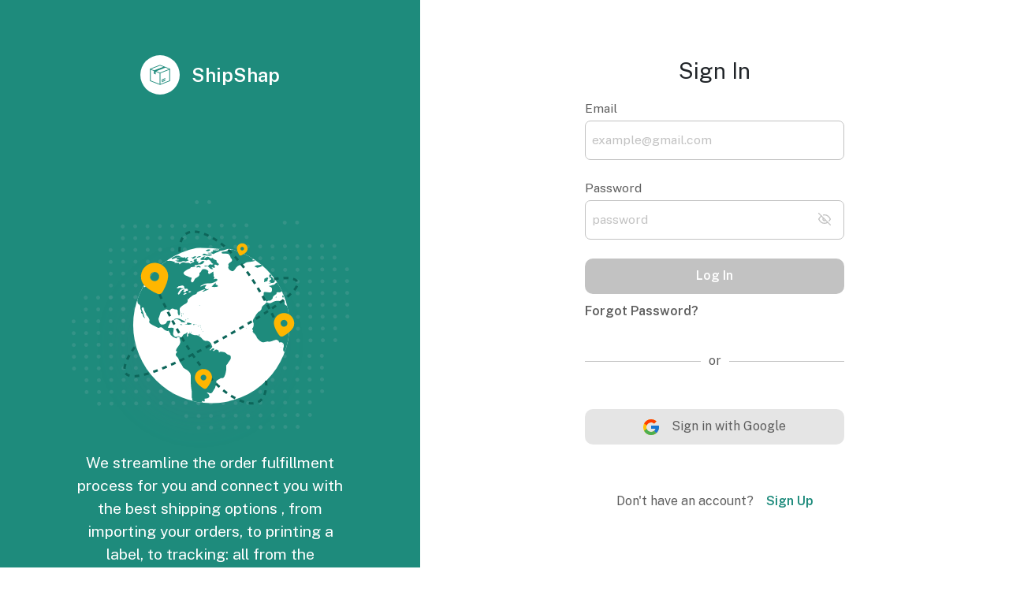

--- FILE ---
content_type: text/html; charset=utf-8
request_url: https://shipshap.dev/
body_size: 2224
content:
<!doctype html><html lang="en"><head><meta name="viewport" content="width=device-width,initial-scale=1"><link rel="apple-touch-icon" sizes="57x57" href="/img/icon/apple-icon-57x57.png"><link rel="apple-touch-icon" sizes="60x60" href="/img/icon/apple-icon-60x60.png"><link rel="apple-touch-icon" sizes="72x72" href="/img/icon/apple-icon-72x72.png"><link rel="apple-touch-icon" sizes="76x76" href="/img/icon/apple-icon-76x76.png"><link rel="apple-touch-icon" sizes="114x114" href="/img/icon/apple-icon-114x114.png"><link rel="apple-touch-icon" sizes="120x120" href="/img/icon/apple-icon-120x120.png"><link rel="apple-touch-icon" sizes="144x144" href="/img/icon/apple-icon-144x144.png"><link rel="apple-touch-icon" sizes="152x152" href="/img/icon/apple-icon-152x152.png"><link rel="apple-touch-icon" sizes="180x180" href="/img/icon/apple-icon-180x180.png"><link rel="icon" type="image/png" sizes="192x192" href="/img/icon/android-icon-192x192.png"><link rel="icon" type="image/png" sizes="32x32" href="/img/icon/favicon-32x32.png"><link rel="icon" type="image/png" sizes="96x96" href="/img/icon/favicon-96x96.png"><link rel="icon" type="image/png" sizes="16x16" href="/img/icon/favicon-16x16.png"><link rel="manifest" href="/img/icon/manifest.json"><meta name="msapplication-TileColor" content="#ffffff"><meta name="msapplication-TileImage" content="/img/icon/ms-icon-144x144.png"><meta name="theme-color" content="#ffffff"><meta charset="utf-8"><meta name="viewport" content="width=device-width,initial-scale=1"><meta name="description" content="ShipShap | your one-stop shop for all you shipping needs!"><meta name="author" content="ShipShap"><link href="/vendor/bootstrap/css/bootstrap.min.css" rel="stylesheet"><link href="/vendor/fontawesome-free/css/all.min.css" rel="stylesheet"><link href="/vendor/simple-line-icons/css/simple-line-icons.css" rel="stylesheet"><link rel="preconnect" href="https://fonts.googleapis.com"><link rel="preconnect" href="https://fonts.gstatic.com" crossorigin><link href="https://fonts.googleapis.com/css2?family=Roboto:ital,wght@0,100;0,300;0,400;0,500;0,700;0,900;1,100;1,300;1,400;1,500;1,700;1,900&display=swap" rel="stylesheet"><link rel="preconnect" href="https://fonts.googleapis.com"><link rel="preconnect" href="https://fonts.gstatic.com" crossorigin><link href="https://fonts.googleapis.com/css2?family=Public+Sans:wght@100;200;300;400;500;600;700;800&display=swap" rel="stylesheet"><link rel="preconnect" href="https://fonts.googleapis.com"><link rel="preconnect" href="https://fonts.gstatic.com" crossorigin><link href="https://fonts.googleapis.com/css2?family=Work+Sans:wght@200;300;400;500;600;700&display=swap" rel="stylesheet"><link rel="preconnect" href="https://fonts.googleapis.com"><link rel="preconnect" href="https://fonts.gstatic.com" crossorigin><link href="https://fonts.googleapis.com/css2?family=Inter:wght@100;200;300;400;500;600;700;800&family=Work+Sans:wght@400;500;600;700&display=swap" rel="stylesheet"><link rel="preconnect" href="https://fonts.googleapis.com"><link rel="preconnect" href="https://fonts.gstatic.com" crossorigin><link href="https://fonts.googleapis.com/css2?family=Inter:wght@100;200;300;400;500;600;700;800&family=Ubuntu:wght@300;400;500;700&family=Work+Sans:wght@400;500;600;700&display=swap" rel="stylesheet"><title>ShipShap</title><script>!function(e,t,a,n,g){e[n]=e[n]||[],e[n].push({"gtm.start":(new Date).getTime(),event:"gtm.js"});var m=t.getElementsByTagName(a)[0],r=t.createElement(a);r.async=!0,r.src="https://www.googletagmanager.com/gtm.js?id=GTM-P7HCBGBD",m.parentNode.insertBefore(r,m)}(window,document,"script","dataLayer")</script><script>!function(e,t,n,c,o,a,f){e.fbq||(o=e.fbq=function(){o.callMethod?o.callMethod.apply(o,arguments):o.queue.push(arguments)},e._fbq||(e._fbq=o),o.push=o,o.loaded=!0,o.version="2.0",o.queue=[],(a=t.createElement(n)).async=!0,a.src="https://connect.facebook.net/en_US/fbevents.js",(f=t.getElementsByTagName(n)[0]).parentNode.insertBefore(a,f))}(window,document,"script"),fbq("init","1428366247347049"),fbq("track","PageView")</script><noscript><img height="1" width="1" style="display:none" src="https://www.facebook.com/tr?id=1428366247347049&ev=PageView&noscript=1"/></noscript><script>!function(t,h,e,j,s,n){t.hj=t.hj||function(){(t.hj.q=t.hj.q||[]).push(arguments)},t._hjSettings={hjid:2543683,hjsv:6},s=h.getElementsByTagName("head")[0],(n=h.createElement("script")).async=1,n.src="https://static.hotjar.com/c/hotjar-"+t._hjSettings.hjid+".js?sv="+t._hjSettings.hjsv,s.appendChild(n)}(window,document)</script><link href="/static/css/16.84af0537.chunk.css" rel="stylesheet"><link href="/static/css/main.3c720d7e.chunk.css" rel="stylesheet"></head><body><noscript><iframe src="https://www.googletagmanager.com/ns.html?id=GTM-P7HCBGBD" height="0" width="0" style="display:none;visibility:hidden"></iframe></noscript><noscript>You need to enable JavaScript to run this app.</noscript><div id="root"></div><script src="/vendor/jquery/jquery.min.js"></script><script src="/vendor/bootstrap/js/bootstrap.bundle.min.js"></script><script>window.fwSettings={widget_id:69000003038},function(){if("function"!=typeof window.FreshworksWidget){var i=function(){i.q.push(arguments)};i.q=[],window.FreshworksWidget=i}}()</script><script type="text/javascript" src="https://widget.freshworks.com/widgets/69000003038.js" async defer="defer"></script><script>!function(e){function r(r){for(var a,c,u=r[0],i=r[1],l=r[2],s=0,p=[];s<u.length;s++)c=u[s],Object.prototype.hasOwnProperty.call(n,c)&&n[c]&&p.push(n[c][0]),n[c]=0;for(a in i)Object.prototype.hasOwnProperty.call(i,a)&&(e[a]=i[a]);for(f&&f(r);p.length;)p.shift()();return o.push.apply(o,l||[]),t()}function t(){for(var e,r=0;r<o.length;r++){for(var t=o[r],a=!0,u=1;u<t.length;u++){var i=t[u];0!==n[i]&&(a=!1)}a&&(o.splice(r--,1),e=c(c.s=t[0]))}return e}var a={},n={15:0},o=[];function c(r){if(a[r])return a[r].exports;var t=a[r]={i:r,l:!1,exports:{}};return e[r].call(t.exports,t,t.exports,c),t.l=!0,t.exports}c.e=function(e){var r=[],t=n[e];if(0!==t)if(t)r.push(t[2]);else{var a=new Promise((function(r,a){t=n[e]=[r,a]}));r.push(t[2]=a);var o,u=document.createElement("script");u.charset="utf-8",u.timeout=120,c.nc&&u.setAttribute("nonce",c.nc),u.src=function(e){return c.p+"static/js/"+({1:"reactPlayerDailyMotion",2:"reactPlayerFacebook",3:"reactPlayerFilePlayer",4:"reactPlayerKaltura",5:"reactPlayerMixcloud",6:"reactPlayerMux",7:"reactPlayerPreview",8:"reactPlayerSoundCloud",9:"reactPlayerStreamable",10:"reactPlayerTwitch",11:"reactPlayerVidyard",12:"reactPlayerVimeo",13:"reactPlayerWistia",14:"reactPlayerYouTube"}[e]||e)+"."+{1:"2e3d578d",2:"b188ddd1",3:"0f0e136e",4:"415e1af8",5:"f7629b9a",6:"6aebbc01",7:"b432786d",8:"86b3a288",9:"b338c614",10:"827500af",11:"78674ef2",12:"c983f100",13:"4a32405e",14:"183d6bd0"}[e]+".chunk.js"}(e);var i=new Error;o=function(r){u.onerror=u.onload=null,clearTimeout(l);var t=n[e];if(0!==t){if(t){var a=r&&("load"===r.type?"missing":r.type),o=r&&r.target&&r.target.src;i.message="Loading chunk "+e+" failed.\n("+a+": "+o+")",i.name="ChunkLoadError",i.type=a,i.request=o,t[1](i)}n[e]=void 0}};var l=setTimeout((function(){o({type:"timeout",target:u})}),12e4);u.onerror=u.onload=o,document.head.appendChild(u)}return Promise.all(r)},c.m=e,c.c=a,c.d=function(e,r,t){c.o(e,r)||Object.defineProperty(e,r,{enumerable:!0,get:t})},c.r=function(e){"undefined"!=typeof Symbol&&Symbol.toStringTag&&Object.defineProperty(e,Symbol.toStringTag,{value:"Module"}),Object.defineProperty(e,"__esModule",{value:!0})},c.t=function(e,r){if(1&r&&(e=c(e)),8&r)return e;if(4&r&&"object"==typeof e&&e&&e.__esModule)return e;var t=Object.create(null);if(c.r(t),Object.defineProperty(t,"default",{enumerable:!0,value:e}),2&r&&"string"!=typeof e)for(var a in e)c.d(t,a,function(r){return e[r]}.bind(null,a));return t},c.n=function(e){var r=e&&e.__esModule?function(){return e.default}:function(){return e};return c.d(r,"a",r),r},c.o=function(e,r){return Object.prototype.hasOwnProperty.call(e,r)},c.p="/",c.oe=function(e){throw console.error(e),e};var u=this["webpackJsonpreact-firebase"]=this["webpackJsonpreact-firebase"]||[],i=u.push.bind(u);u.push=r,u=u.slice();for(var l=0;l<u.length;l++)r(u[l]);var f=i;t()}([])</script><script src="/static/js/16.ed8bd8df.chunk.js"></script><script src="/static/js/main.e74eea36.chunk.js"></script></body></html>

--- FILE ---
content_type: text/css; charset=utf-8
request_url: https://shipshap.dev/static/css/main.3c720d7e.chunk.css
body_size: 32414
content:
*{scroll-behavior:smooth!important;word-wrap:normal!important;word-break:normal!important;scroll-margin:35px}* ::-webkit-scrollbar{width:6px;height:100%}* ::-webkit-scrollbar-track{background-color:#d5ece9;-webkit-transition:background-color .3s linear;transition:background-color .3s linear;border-radius:5px}* ::-webkit-scrollbar-track:hover{background-color:#5e5e5e}* ::-webkit-scrollbar-thumb{background-color:#1e8b7c;-webkit-transition:background-color .3s linear;transition:background-color .3s linear;border-radius:5px}body{min-width:320px;margin:auto;position:relative}h1{font-size:clamp(2rem,1.7rem + 1.5vw,3.05rem)}h1,h2{font-weight:700}h2{font-size:clamp(1.7rem,1.48rem + 1.06vw,2.44rem)}@media screen and (max-width:992px){h1,h2{font-weight:800}}h3{font-weight:700;font-size:clamp(1.44rem,1.29rem + .74vw,1.95rem)}h4{font-size:clamp(1.22rem,1.12rem + .49vw,1.56rem)}h4,h5{font-weight:500}h5{font-size:clamp(1.03rem,.97rem + .31vw,1.25rem)}p{font-size:clamp(.88rem,.84rem + .18vw,1rem)}*{box-sizing:border-box;padding:0;margin:0;font-family:"Public Sans","Roboto","Lato","Helvetica Neue",Helvetica,Arial,sans-serif;font-size:100%;font-size:16px}@media screen and (max-width:992px){*{font-size:14px}}h1{font-size:40px}@media screen and (max-width:992px){h1{font-size:27px}}h2{font-size:32px}@media screen and (max-width:992px){h2{font-size:24px}}h3{font-size:28px}@media screen and (max-width:992px){h3{font-size:20px}}h4{font-size:20px}@media screen and (max-width:992px){h4{font-size:18px}}h1,h2,h3,h4,h5,h6{line-height:120%;font-weight:400}h1,h2{font-weight:400}article,p,section{font-size:16px;line-height:150%}@media screen and (max-width:992px){article,p,section{font-size:14px}}a{font-weight:600;color:#000;text-decoration:none;font-size:16px;cursor:pointer}@media screen and (max-width:992px){a{font-size:14px}}a:active,a:hover{color:#00a1c3}button{font-weight:600;font-size:16px;background-color:#1e8b7c;padding:5px;width:100%;height:45px;border-radius:10px;border:0;color:#fff;transition:.3s ease-in-out}@media screen and (max-width:992px){button{font-size:14px}}button:hover{background-color:#157064}button:active{background-color:#00564b}button:hover{outline:none}button:disabled,button[disabled]{background-color:#c2c2c2!important}button.anchor{background:none;border:none;color:#1e8b7c;font-weight:400;height:unset!important}button.anchor:hover{background-color:rgba(30,139,124,.1);border-radius:8px}button.anchor:disabled,button.anchor[disabled]{color:#c2c2c2!important}button.secondary{padding:5px;width:100%;height:50px;border-radius:12px;border:2px solid;color:#1e8b7c;transition:.3s ease-in-out;background:none}button.secondary:hover{border-color:#157064;color:#157064;background-color:rgba(30,139,124,.1)}button.secondary:active{color:#00564b;background-color:rgba(30,139,124,.25)}button.secondary:disabled,button.secondary[disabled]{background-color:#c2c2c2!important;color:#c2c2c2!important;border-color:#c2c2c2!important}input.form-control,input[type=combobox],input[type=date],input[type=email],input[type=password],input[type=text],select,textarea{border-radius:7px;color:#000;border:1px solid #c2c2c2;width:100%;height:50px;padding:8px;transition:.3s ease-in-out}input.form-control:hover,input[type=combobox]:hover,input[type=date]:hover,input[type=email]:hover,input[type=password]:hover,input[type=text]:hover,select:hover,textarea:hover{border:2px solid #000}input.form-control:focus,input[type=combobox]:focus,input[type=date]:focus,input[type=email]:focus,input[type=password]:focus,input[type=text]:focus,select:focus,textarea:focus{border:2px solid #000;outline:none}input[type=checkbox]{display:flex;flex-direction:row-reverse;width:20px;height:20px}ul{list-style:none;text-align:left;font-weight:500;font-size:16px;line-height:150%}@media screen and (max-width:992px){ul{font-size:14px}}.svg-pi-wrapper{position:relative}.svg-pi{-webkit-transform:rotate(-90deg);transform:rotate(-90deg)}.svg-pi-indicator--spinner{-webkit-animation:spinner .75s linear infinite;animation:spinner .75s linear infinite;-webkit-transform-origin:center;transform-origin:center}.svg-pi-label{position:absolute;top:50%;left:50%;-webkit-transform:translate(-50%,-50%);transform:translate(-50%,-50%);text-align:center}.svg-pi-label *{transition:all .3s}.svg-pi-label__loading{opacity:.5;font-size:.75em}.svg-pi-label__progress{font-size:1.5em;font-weight:700}.svg-pi-label__loading,.svg-pi-label__progress{display:block}@-webkit-keyframes spinner{0%{-webkit-transform:rotate(0);transform:rotate(0)}to{-webkit-transform:rotate(1turn);transform:rotate(1turn)}}@keyframes spinner{0%{-webkit-transform:rotate(0);transform:rotate(0)}to{-webkit-transform:rotate(1turn);transform:rotate(1turn)}}span.tooltip-icon{margin-top:0!important;margin-bottom:0}span.tooltip-icon svg{margin-left:5px;stroke:#828282!important}.search-action{background-color:#edf0f6;border-radius:10px;width:100%;position:relative;display:flex;flex-direction:row;align-items:center;padding:0 15px;margin-bottom:15px}.search-action input{background:none;border:none;display:flex;order:2;transition:width .2s;margin-bottom:0!important}.search-action input::-webkit-input-placeholder{color:#c2c2c2}.search-action input:-ms-input-placeholder{color:#c2c2c2}.search-action input::placeholder{color:#c2c2c2}.search-action input:focus{border:none!important}.search-action svg{stroke:#5e5e5e;background:none;opacity:.5;display:flex;transition:width .2s;cursor:pointer;z-index:1050;padding:0;width:25px}.search-action svg.search-icon{order:1}.search-action svg.clear-icon{order:3;width:0;opacity:0}.search-action svg.clear-icon.active{width:auto;opacity:.5}.search-action svg.clear-icon:hover{background-color:rgba(94,94,94,.1);border-radius:50%;padding:3px}.search-action input:focus~svg.search-icon{width:0;margin:0;opacity:0}.checkbox{margin:15px 0;cursor:pointer}.checkbox svg{opacity:0;stroke:#fff;margin:0;transition:all .2s}.checkbox p{font-weight:400}.checkbox .check{width:20px;height:20px;border:1px solid #c2c2c2;border-radius:3px;margin:0 5px 0 0;display:flex;justify-content:center;align-items:center;transition:all .2s}.checkbox .check:hover{border-color:#5e5e5e}.checkbox.active .check{background:#1e8b7c;border:none}.checkbox.active svg{opacity:1}.checkbox.disabled .check{background-color:#e5e5e5;border:1px solid #c2c2c2}.checkbox.disabled .check svg{display:none}.checkbox.disabled p{color:#c2c2c2}.radio-item .check{min-width:20px;min-height:20px;margin-top:3px;border-radius:50%;border:1px solid #e5e5e5;display:flex;justify-content:center;align-items:center}.radio-item .check div{width:8px;height:8px;border-radius:50%}.radio-item.active .check{background-color:#1e8b7c}.radio-item.active .check div{background-color:#fff}.status-item{width:-webkit-fit-content;width:-moz-fit-content;width:fit-content;height:-webkit-fit-content;height:-moz-fit-content;height:fit-content;padding:3px 10px;border-radius:80px;color:#000}.status-item p{padding:0!important;margin-bottom:4px;font-size:16px;white-space:nowrap;text-overflow:clip;overflow:hidden}.status-item .circle{display:none;border-radius:50%;margin-right:10px}.status-item.bordered{color:#828282;border:1px solid #c2c2c2}.status-item.bordered.circle .circle{display:block;width:.6em;height:.6em}.status-item.circle .circle{background-color:#c2c2c2;display:block;width:.65em;height:.65em}.status-item.background{color:#828282;background-color:hsla(0,0%,76.1%,.2)}.status-item.success.background{color:#2b673e;background-color:#f2f9f2}.status-item.success.bordered{color:#1e8b7c;border-color:#1e8b7c}.status-item.success .circle{background-color:#1e8b7c}.status-item.warning.background{color:#947017;background-color:#fff5e0}.status-item.warning.bordered{color:#fab505;border-color:#fab505}.status-item.warning .circle{background-color:#fab505}.status-item.error.background{color:#dc3545;background-color:rgba(220,53,69,.1)}.status-item.error.bordered{color:#dc3545;border-color:#dc3545}.status-item.error .circle{background-color:#dc3545}.status-item.blue.background{color:#496abf;background-color:#f0f6ff}.status-item.blue.bordered{color:#496abf;border-color:#496abf}.status-item.blue .circle{background-color:#496abf}.status-item.orange.background{color:#98581c;background-color:#fff3e2}.status-item.orange.bordered{color:#98581c;border-color:#98581c}.status-item.orange .circle{background-color:#98581c}.status-item.background.circle p,.status-item.bordered.circle p{font-size:14px}section.masthead{background-color:#fff;padding-right:clamp(1.31rem,.37rem + 4.73vw,6.75rem);margin-top:clamp(1.31rem,1.05rem + 1.3vw,2.81rem)}section.masthead img{width:100%;height:auto}section.masthead div{padding:0}section.masthead .content{padding-left:clamp(1.31rem,.37rem + 4.73vw,6.75rem)}section.masthead .content h1{margin-bottom:clamp(.88rem,.73rem + .71vw,1.69rem);font-weight:700}section.masthead .content .main{margin-bottom:clamp(1.31rem,1.05rem + 1.3vw,2.81rem)}@media screen and (max-width:768px){section.masthead .content .main{margin-bottom:24px}}section.masthead .content .action{width:100%;margin-bottom:clamp(.88rem,.24rem + 3.15vw,4.5rem)}@media screen and (max-width:768px){section.masthead .content .action{margin-bottom:40px}}section.masthead .content .action a{margin-right:10px;width:clamp(127px,45%,173px)}section.masthead .content .action p{margin-bottom:0}section.masthead .content .action p.info{font-size:clamp(.74rem,.72rem + .08vw,.8rem)}section.masthead .review p{font-size:clamp(.88rem,.84rem + .18vw,1rem)}@media screen and (max-width:768px){section.masthead .review{margin-bottom:24px}}@media screen and (min-width:992px){section.masthead .image{padding-left:clamp(1.31rem,.37rem + 4.73vw,6.75rem);padding-top:clamp(.88rem,.73rem + .71vw,1.69rem)}}section.how-it-works .content>*{margin:50px auto}section.how-it-works .items div h4{font-size:18px;margin:30px 0 15px}@media screen and (min-width:1200px){section.how-it-works .items div h4{font-size:20px}}section.how-it-works .items div p{text-align:center;font-size:16px}@media screen and (min-width:1200px){section.how-it-works .items div p{font-size:18px}}section.smart-shiping{position:relative;background-color:#eefcff}section.smart-shiping .smart-ship-line{position:absolute;display:flex;top:0;width:100%;height:100%}section.smart-shiping .smart-ship-line img{width:75%}@media screen and (max-width:768px){section.smart-shiping{padding-top:100px}}@media screen and (min-width:1200px){section.smart-shiping h1{font-size:72px}}section.smart-shiping .green{color:#1e8b7c}section.shipshap-for h3{font-size:24px}section.shipshap-for .toggleBar{position:relative;background-color:#eefcff;border-radius:20px;margin:40px auto;z-index:100}section.shipshap-for .toggleBar h4{font-size:18px}@media screen and (min-width:1200px){section.shipshap-for .toggleBar h4{font-size:22px}}section.shipshap-for .toggleBar .toggleItem{padding:5px 8px;border-radius:20px;z-index:500;color:#1e8b7c;transition:color .2s linear;height:60px;display:flex;justify-content:center;text-align:center;align-items:center}section.shipshap-for .toggleBar .toggleItem.active{color:#fff}section.shipshap-for .toggleBar .toggleItem:hover:not(.active){color:#00564b}@media screen and (min-width:1200px){section.shipshap-for .toggleBar .toggleItem{height:72px}}section.shipshap-for .toggleBar .highlight{background-color:#1e8b7c;position:absolute;top:0;left:0;width:50%;height:100%;transition:left .2s linear;border-radius:20px}section.shipshap-for .toggleBar .highlight.right{left:50%}@media screen and (min-width:1200px){section.shipshap-for .toggleBar{margin:75px auto}}section.shipshap-for .toggleContent{flex-direction:row;position:relative}section.shipshap-for .toggleContent #content1,section.shipshap-for .toggleContent #content2{width:0;height:0;overflow:hidden;transition:width .2s linear}section.shipshap-for .toggleContent #content1.active,section.shipshap-for .toggleContent #content2.active{width:100%;height:-webkit-fit-content;height:-moz-fit-content;height:fit-content;display:flex;left:0}section.shipshap-for .toggleContent ul li{display:flex;flex-direction:row;margin:50px 0;height:50px}section.shipshap-for .toggleContent ul li img{margin-right:20px;height:75%;width:auto}section.shipshap-for .toggleContent ul li div h5{font-size:22px}section.smartest-way{background-color:#eefcff}@media screen and (max-width:768px){section.smartest-way{padding-top:100px}}@media screen and (min-width:1200px){section.smartest-way h1{font-size:72px}}section.smartest-way .green{color:#1e8b7c}section.mission{background-color:#1e8b7c;color:#fff}section.mission .content{font-weight:300;font-size:18px}@media screen and (min-width:1200px){section.mission .content{font-size:28px}}section.mission .names{font-size:20px;font-weight:700}section.mission .status{font-weight:100}.tracking-list li{list-style:circle}.tracking-list li h6{margin:0}.vl{border-left:3px dotted #1a9b89;margin-right:13px;padding-top:5px}.vl1{margin-top:25px;height:50px}.transit{color:#118677}section.testimonials{background-color:#fff;padding:clamp(3.5rem,1.93rem + 7.86vw,9rem) 0 0;text-align:center;overflow:hidden}section.testimonials>h1{margin-bottom:clamp(.88rem,.73rem + .71vw,1.69rem)}section.testimonials>p{margin-bottom:60px;width:clamp(18.38rem,15.91rem + 12.32vw,27rem)}section.testimonials .testimonial-item{box-shadow:0 15px 30px hsla(0,0%,89.8%,.6);background-color:#fff;text-align:start;width:100%;max-width:360px;padding:32px 24px;margin:12px;border-radius:8px;height:-webkit-fit-content;height:-moz-fit-content;height:fit-content}section.testimonials .testimonial-item .review{margin-bottom:15px}section.testimonials .testimonial-item .review .info{display:none}section.testimonials .testimonial-item .title{font-weight:700}section.testimonials .testimonial-item .comment{margin-bottom:24px}section.testimonials .testimonial-item .profile h5{font-size:14px;margin-bottom:0}section.testimonials .testimonial-item .profile p{margin-bottom:0}section.testimonials .testimonial-item .profile .profile-img{background-color:rgba(30,139,124,.3);border-radius:50%;padding:5px;color:#1e8b7c;border:1px solid #1e8b7c}section.testimonials .carousel{width:100%;height:-webkit-fit-content;height:-moz-fit-content;height:fit-content;position:relative;overflow:hidden}section.testimonials .carousel .carousel-list{height:1000px;display:flex;flex-direction:column;flex-wrap:wrap;justify-content:center;align-items:center}section.testimonials .carousel .carousel-list .testimonial-item{width:30%;max-width:none;box-shadow:0 10px 20px rgba(50,50,50,.06)}section.testimonials .carousel .carousel-list .testimonial-item:nth-child(3),section.testimonials .carousel .carousel-list .testimonial-item:nth-child(4){width:40%}section.testimonials .carousel-mob{width:100%;position:relative;overflow:hidden;flex-direction:column}section.testimonials .carousel-mob .carousel-list{padding-bottom:25px;display:flex;align-items:center;overflow-x:scroll;flex-wrap:nowrap;-ms-scroll-snap-type:x mandatory;scroll-snap-type:x mandatory;position:relative;scrollbar-width:none}section.testimonials .carousel-mob .carousel-list::-webkit-scrollbar{display:none}section.testimonials .carousel-mob .carousel-list .testimonial-item{scroll-snap-align:center;scroll-snap-stop:always}.landing{font-size:16px;background-color:#fff;scroll-behavior:smooth;transition:top .3s}.landing h1,.landing h2,.landing h3,.landing h4,.landing h5{color:#132c56}.landing h1{font-weight:700;font-size:clamp(2rem,1.7rem + 1.5vw,3.05rem)}.landing h2{font-weight:700;font-size:clamp(1.7rem,1.48rem + 1.06vw,2.44rem)}.landing h3{font-weight:700;font-size:clamp(1.44rem,1.29rem + .74vw,1.95rem)}.landing h4{font-weight:500;font-size:clamp(1.22rem,1.12rem + .49vw,1.56rem)}.landing h5{font-weight:500;font-size:clamp(1.03rem,.97rem + .31vw,1.25rem)}.landing p{font-size:clamp(.88rem,.84rem + .18vw,1rem);color:#132c56}.landing p.bold{font-weight:600;color:#132c56}.landing p.info{color:rgba(19,44,86,.56)}.landing button{border-radius:10px}.landing .dots{flex-direction:row;justify-content:space-between;align-items:center}.landing .dots div{width:8px;height:8px;border-radius:50%;background-color:#e5e5e5;transition:all .2s}.landing .dots div.active{background-color:#1e8b7c}.landing .marquee-banner{width:100%;overflow:hidden;padding:0 35px;background-color:#132c56;user-select:none;-webkit-user-select:none;-khtml-user-select:none;-moz-user-select:none;-ms-user-select:none}.landing .marquee-banner p{padding:10px 0;margin-right:20px;margin-bottom:0;color:#fff;font-size:14px}.landing .review svg{margin-right:1px}.landing .review svg,.landing .review svg path{width:19px;height:auto}.landing .scrollTop{position:fixed;bottom:30px;right:180px;z-index:3000;background-color:#2a6160;border-radius:50%;width:35px;height:35px;padding:10px;box-shadow:0 0 15px -5px #d5ece9;-webkit-animation:fadeIn .3s;animation:fadeIn .3s}.landing .scrollTop:hover{background-color:#157064}@-webkit-keyframes fadeIn{0%{opacity:0}to{opacity:.5}}@keyframes fadeIn{0%{opacity:0}to{opacity:.5}}.landing .padded{padding:50px 0}@media screen and (min-width:1200px){.landing .padded{padding:100px 0}}.landing section.partners{background-color:rgba(19,44,86,.05);padding:15px 0}.landing section.partners img{width:clamp(3.94rem,2.88rem + 5.27vw,7.63rem);max-height:50px}.landing section.shops{padding:clamp(2.19rem,1.37rem + 4.11vw,5.06rem) 0 0;margin-bottom:clamp(2.19rem,1.37rem + 4.11vw,5.06rem)}.landing section.shops .content{padding-left:clamp(1.31rem,.37rem + 4.73vw,6.75rem);margin-bottom:clamp(1.31rem,.79rem + 2.59vw,3.13rem)}@media screen and (max-width:992px){.landing section.shops .content{text-align:center}}.landing section.shops .content h1{margin-bottom:16px}.landing section.shops .content a.button,.landing section.shops .content button{font-weight:600;font-size:16px;background-color:#1e8b7c;padding:5px;width:100%;height:45px;border-radius:10px;border:0;color:#fff;transition:.3s ease-in-out;width:clamp(9.38rem,6.75rem + 13.13vw,18.56rem)}@media screen and (max-width:992px){.landing section.shops .content a.button,.landing section.shops .content button{font-size:14px}}.landing section.shops .content a.button:hover,.landing section.shops .content button:hover{background-color:#157064}.landing section.shops .content a.button:active,.landing section.shops .content button:active{background-color:#00564b}.landing section.shops .content a.button:disabled,.landing section.shops .content a.button[disabled],.landing section.shops .content button:disabled,.landing section.shops .content button[disabled]{background-color:#c2c2c2!important}.landing section.shops .content a.button:hover,.landing section.shops .content button:hover{text-decoration:none}@media screen and (max-width:768px){.landing section.shops .content a.button,.landing section.shops .content button{width:90%}}.landing section.shops .content p{width:30rem;max-width:90%;margin-bottom:clamp(1.31rem,1.05rem + 1.3vw,2.81rem)}.landing section.shops img,.landing section.shops svg{width:100%;max-width:750px}.landing section.what-you-get{padding:clamp(2.19rem,1.37rem + 4.11vw,5.06rem) 0 0}.landing section.what-you-get .image{position:relative}.landing section.what-you-get .image img{width:100%;margin:auto}@media screen and (min-width:992px){.landing section.what-you-get .image img{width:90%;height:auto}}@media screen and (min-width:1200px){.landing section.what-you-get .image img{width:70%;height:auto}}.landing section.what-you-get .image .text{position:absolute;background-color:#f95828;color:#fff;left:25px;bottom:15px;border-radius:5px;padding:10px;font-size:clamp(.88rem,.84rem + .18vw,1rem)}@media screen and (min-width:992px){.landing section.what-you-get .image .text{padding:20px;bottom:5%}}.landing section.what-you-get .content{padding-left:clamp(1.31rem,.37rem + 4.73vw,6.75rem)}@media screen and (max-width:992px){.landing section.what-you-get .content{text-align:center;padding-top:clamp(2.19rem,1.37rem + 4.11vw,5.06rem)}}.landing section.what-you-get .content h1{margin-bottom:clamp(1.31rem,1.05rem + 1.3vw,2.81rem)}.landing section.what-you-get .content>div>p{margin-bottom:clamp(2.19rem,1.37rem + 4.11vw,5.06rem)}.landing section.what-you-get .content .list{padding:0;display:grid;grid-template-columns:repeat(2,1fr);grid-template-rows:repeat(2,auto);grid-gap:16px;gap:16px;text-align:start}@media screen and (max-width:768px){.landing section.what-you-get .content .list{grid-template-columns:repeat(1,1fr);grid-template-rows:repeat(4,auto)}}.landing section.what-you-get .content .list .list-item{background-color:#eef3ff;padding:20px;border-radius:10px;display:inline-flex;flex-direction:column;align-items:flex-start;margin:0;width:100%}.landing section.what-you-get .content .list .list-item p.head{font-weight:600;font-size:clamp(1.03rem,.97rem + .31vw,1.25rem)}.landing section.what-you-get .content .list .list-item p.info{margin-bottom:0}.landing section.what-you-get .content .list .list-item svg{width:64px;height:64px;padding:14px;background-color:#132c56;border-radius:16px;margin-bottom:20px}.landing section.mobile-cta{padding:clamp(3.5rem,1.93rem + 7.86vw,9rem) 0;background:linear-gradient(.6deg,rgba(19,44,86,.03) 9.21%,rgba(19,44,86,.0012) 122.37%)}.landing section.mobile-cta .image img{display:flex;width:0;height:auto;transition:width .2s}.landing section.mobile-cta .image img.active{width:100%}@media screen and (max-width:992px){.landing section.mobile-cta .image img.active{width:100%;margin:auto}}.landing section.mobile-cta .content{padding-left:clamp(1.31rem,.37rem + 4.73vw,6.75rem);padding-right:clamp(1.31rem,.37rem + 4.73vw,6.75rem);padding-top:clamp(2.19rem,1.37rem + 4.11vw,5.06rem)}@media screen and (max-width:992px){.landing section.mobile-cta .content{text-align:center}}.landing section.mobile-cta .content h1{margin-bottom:clamp(2.63rem,1.93rem + 3.48vw,5.06rem)}.landing section.mobile-cta .content .steps li{width:70%;border-top:1px solid rgba(19,44,86,.1);padding:15px 15px 15px 0;flex-direction:column;transition:all .2s}.landing section.mobile-cta .content .steps li .title{transition:all .2s;color:rgba(19,44,86,.56);font-size:clamp(1.03rem,.97rem + .31vw,1.25rem);margin-bottom:0}.landing section.mobile-cta .content .steps li .desc{transition:all .2s;display:none;height:0;overflow:hidden}.landing section.mobile-cta .content .steps li.active .title{font-size:clamp(1.22rem,1.12rem + .49vw,1.56rem);color:#1e8b7c;font-weight:700}.landing section.mobile-cta .content .steps li.active .desc{display:flex;height:-webkit-fit-content;height:-moz-fit-content;height:fit-content;color:rgba(19,44,86,.56)}.landing section.mobile-cta .content .steps li:first-child{border:none}@media screen and (max-width:992px){.landing section.mobile-cta .content .steps{text-align:center}.landing section.mobile-cta .content .steps li{display:none;border:none;width:100%;padding:clamp(.88rem,.73rem + .71vw,1.69rem) clamp(1.31rem,.37rem + 4.73vw,6.75rem)}.landing section.mobile-cta .content .steps li.active{display:flex}.landing section.mobile-cta .content .steps li.active .title{font-size:clamp(1.44rem,1.29rem + .74vw,1.95rem)}}.landing section.mobile-cta .buttons{margin-top:clamp(2.63rem,1.45rem + 5.89vw,6.75rem);width:100%}.landing section.mobile-cta .buttons a{width:48%}.landing section.mobile-cta .buttons a img{width:100%;height:auto}@media screen and (min-width:992px){.landing section.mobile-cta .buttons a{max-width:200px}}.landing section.integration-cta{background-color:#fff;padding:clamp(3.5rem,1.93rem + 7.86vw,9rem) 0 0;text-align:center;overflow:hidden}@media screen and (max-width:992px){.landing section.integration-cta{padding-left:clamp(1.31rem,.37rem + 4.73vw,6.75rem);padding-right:clamp(1.31rem,.37rem + 4.73vw,6.75rem)}}.landing section.integration-cta>h1{padding-bottom:clamp(.88rem,.73rem + .71vw,1.69rem)}.landing section.integration-cta>p{padding-bottom:21px;width:clamp(18.38rem,15.91rem + 12.32vw,27rem)}.landing section.integration-cta .integrations{padding:0}.landing section.integration-cta .integrations:first-child{margin-right:20px}.landing section.integration-cta .integrations>div{background-color:#fdf9ec;width:calc(50% - 20px);border-radius:32px;padding:clamp(2.63rem,2.48rem + .71vw,3.13rem) clamp(1.31rem,.08rem + 6.16vw,5.63rem);display:flex;flex-direction:column;justify-content:center;align-items:center;margin-bottom:20px}@media screen and (max-width:992px){.landing section.integration-cta .integrations>div{width:100%}}.landing section.integration-cta .integrations>div img{margin-top:25px;margin-bottom:32px;width:120px;height:auto}.landing section.integration-cta .integrations>div p{color:rgba(19,44,86,.8);margin-bottom:32px;line-height:160%}.landing section.integration-cta .integrations>div a.action{background:none;color:#f95828;stroke:#f95828;font-size:16px;font-weight:400;display:flex;flex-direction:row;align-items:center;padding:5px 15px;border-radius:6px}.landing section.integration-cta .integrations>div a.action svg{margin-left:5px}.landing section.integration-cta .integrations>div a.action:hover{background-color:rgba(249,88,40,.2)}.landing section.integration-cta .integrations>div a.soon{background-color:#e3dc95;color:#605919;padding:5px 15px;border-radius:6px;font-weight:400;font-size:16px}.landing section.integration-cta .mail{background-color:hsla(0,0%,89.8%,.3);text-align:start;outline:none;border-radius:32px;padding:44px clamp(2.63rem,2.41rem + 1.07vw,3.38rem)}.landing section.integration-cta .mail p{color:rgba(19,44,86,.8);width:70%;margin-bottom:35px}.landing section.integration-cta .mail input{background:none;width:80%;border-radius:6px 0 0 6px;border:.5px solid #132c56;border-right:none;outline:none;padding-left:25px;font-weight:400;font-size:clamp(.88rem,.84rem + .18vw,1rem);color:#132c56}.landing section.integration-cta .mail input:focus{outline:none}.landing section.integration-cta .mail input::-webkit-input-placeholder{color:rgba(19,44,86,.56)}.landing section.integration-cta .mail input:-ms-input-placeholder{color:rgba(19,44,86,.56)}.landing section.integration-cta .mail input::placeholder{color:rgba(19,44,86,.56)}.landing section.integration-cta .mail button{width:20%;border-radius:0 6px 6px 0;font-weight:500;font-size:clamp(.88rem,.84rem + .18vw,1rem)}@media screen and (max-width:992px){.landing section.integration-cta .mail p{width:100%}.landing section.integration-cta .mail input{width:100%;border-radius:6px;border:.5px solid #132c56;height:40px;margin-bottom:15px}.landing section.integration-cta .mail button{width:100%;border-radius:6px;height:40px}}.landing section.integration-cta .mail.success p{width:100%}.landing section.integration-cta .mail.success svg{border:1px solid #1e8b7c;padding:10px;width:50px;height:50px;stroke:#1e8b7c;border-radius:50%}.landing .get-started{padding:clamp(3.5rem,1.93rem + 7.86vw,9rem) 0 0;text-align:center;background:linear-gradient(.6deg,rgba(19,44,86,.03) 9.21%,rgba(19,44,86,.0012) 122.37%)}@media screen and (max-width:992px){.landing .get-started{background:#fff}}.landing .get-started>h1{margin-bottom:clamp(2.19rem,1.92rem + 1.34vw,3.13rem)}.landing .get-started>p{margin-bottom:40px;width:60%}@media screen and (max-width:992px){.landing .get-started{padding-left:clamp(1.31rem,.37rem + 4.73vw,6.75rem);padding-right:clamp(1.31rem,.37rem + 4.73vw,6.75rem)}.landing .get-started>p{width:100%}}.landing .get-started .plans{padding:0;margin-bottom:clamp(.88rem,.73rem + .71vw,1.69rem);display:grid;grid-template-columns:repeat(2,1fr)}@media screen and (max-width:992px){.landing .get-started .plans{grid-template-columns:repeat(1,1fr);grid-template-rows:repeat(2,1fr)}}.landing .get-started .plans .plan-card{position:relative;display:flex;flex-direction:column;box-shadow:0 20px 40px rgba(0,0,0,.03);border-radius:24px;z-index:1000;margin-bottom:25px}@media screen and (max-width:992px){.landing .get-started .plans .plan-card{width:100%}}.landing .get-started .plans .plan-card .icon{z-index:1001;position:absolute;top:5%;left:5%;border:4px solid #fff;border-radius:50%;padding:24px;width:80px;height:80px}.landing .get-started .plans .plan-card .icon svg{stroke-width:3.5px;stroke:#fff;width:100%;height:100%}.landing .get-started .plans .plan-card .banner{height:76px;border-radius:24px 24px 0 0;background-color:#2d55b1;margin-bottom:80px}.landing .get-started .plans .plan-card .content{padding:0 25px 25px;text-align:start;display:flex;flex-direction:column;flex-grow:1;justify-content:space-between}.landing .get-started .plans .plan-card .content h3{margin-bottom:34px}.landing .get-started .plans .plan-card .content li{color:#132c56;display:flex;flex-direction:row;align-items:flex-start;line-height:24px;margin-bottom:24px;font-weight:400}.landing .get-started .plans .plan-card .content li div{width:calc(100% - 20px)}.landing .get-started .plans .plan-card .content li svg{width:20px;height:auto;padding:0;stroke:#f95828;stroke-width:2.5px;margin-right:15px}.landing .get-started .plans .plan-card .content ul{display:flex;flex-direction:column;flex-grow:1}.landing .get-started .plans .plan-card .content a{margin-top:auto}@media screen and (min-width:992px){.landing .get-started .plans .plan-card{margin-right:25px}}.landing .get-started .plans .plan-card:first-child .banner,.landing .get-started .plans .plan-card:first-child .icon{background-color:#f95828}.landing .get-started .plans .plan-card:nth-child(2){margin-right:0}.landing .get-started .plans .plan-card:nth-child(2) .banner,.landing .get-started .plans .plan-card:nth-child(2) .icon{background-color:#51513d}.landing section.map{background-color:#fff;padding:clamp(3.5rem,1.93rem + 7.86vw,9rem) 0 0;text-align:center;position:relative;overflow:hidden}.landing section.map>*{z-index:101}.landing section.map>h1{margin-bottom:24px}.landing section.map>p{margin-bottom:clamp(1.31rem,.37rem + 4.73vw,6.75rem);width:clamp(18.38rem,15.91rem + 12.32vw,27rem)}.landing section.map .bg-dots{position:absolute;top:20%;left:0;width:100%;height:auto;z-index:100}.landing section.map .bg-dots path{-webkit-animation:dots .2s linear;animation:dots .2s linear}@-webkit-keyframes dots{0%{scale:2;margin-bottom:-5px}to{scale:1;margin-bottom:0}}@keyframes dots{0%{scale:2;margin-bottom:-5px}to{scale:1;margin-bottom:0}}.landing section.map .world-map{width:80%;margin-bottom:clamp(1.31rem,1.05rem + 1.3vw,2.81rem);overflow:none}.landing section.map .world-map svg{width:100%;margin-right:-50px;margin-bottom:clamp(1.31rem,1.05rem + 1.3vw,2.81rem);height:auto}@media screen and (max-width:992px){.landing section.map .world-map svg{width:200%;margin-left:-25%}}.landing section.map .world-map .stats h4{font-weight:700;color:#1e8b7c}.landing section.map .cta-container{padding:0 clamp(1.31rem,.37rem + 4.73vw,6.75rem)}.landing section.map .call-to-action{background-color:#1e8b7c;text-align:start;border-radius:24px;padding:0;margin-bottom:clamp(1.31rem,1.05rem + 1.3vw,2.81rem);z-index:102}.landing section.map .call-to-action *{color:#fff}.landing section.map .call-to-action .content{padding:clamp(1.31rem,1.05rem + 1.3vw,2.81rem) clamp(1.31rem,.37rem + 4.73vw,6.75rem);text-align:center}.landing section.map .call-to-action .content h1,.landing section.map .call-to-action .content p{margin-bottom:24px}@media screen and (min-width:992px){.landing section.map .call-to-action .content h1,.landing section.map .call-to-action .content p{text-align:start}}.landing section.map .call-to-action .content p{color:hsla(0,0%,100%,.8)}.landing section.map .call-to-action .content .buttons{width:100%}.landing section.map .call-to-action .content .buttons a{width:calc(50% - 15px);margin-right:15px}.landing section.map .call-to-action .content .buttons a img{width:100%;height:auto}@media screen and (max-width:992px){.landing section.map .call-to-action .content .buttons a{width:175px;height:auto;margin:0 0 15px}}@media screen and (min-width:992px){.landing section.map .call-to-action .content .buttons a{max-width:200px}}.landing section.map .call-to-action .image{overflow:hidden;width:100%;height:auto;display:flex;justify-content:center;align-items:center}@media screen and (max-width:992px){.landing section.map .call-to-action .image{margin-bottom:clamp(.88rem,.73rem + .71vw,1.69rem)}}.landing section.map .call-to-action .image img{width:120%;height:auto}.integrations section{margin-bottom:clamp(1.31rem,.79rem + 2.59vw,3.13rem);overflow:hidden}.integrations section.shops .content p{width:80%}.integrations .buttons{margin-top:clamp(2.63rem,1.45rem + 5.89vw,6.75rem);width:100%;background:none}.integrations .buttons a{width:48%}.integrations .buttons a img{width:100%;height:auto}.integrations .sign-up{text-align:start;padding:clamp(2.19rem,1.37rem + 4.11vw,5.06rem) clamp(1.31rem,.37rem + 4.73vw,6.75rem) 0}.integrations .sign-up img{width:100%;height:auto;margin-bottom:28px}.integrations .sign-up .content{height:100%}.integrations .sign-up .content h1{margin-bottom:38px}.integrations .sign-up .buttons{width:100%}.integrations a.button{display:flex;justify-content:center;align-items:center;font-weight:600;font-size:16px;background-color:#1e8b7c;padding:5px;width:100%;height:45px;border-radius:10px;border:0;color:#fff;transition:.3s ease-in-out;width:clamp(9.38rem,6.75rem + 13.13vw,18.56rem)}@media screen and (max-width:992px){.integrations a.button{font-size:14px}}.integrations a.button:hover{background-color:#157064}.integrations a.button:active{background-color:#00564b}.integrations a.button:disabled,.integrations a.button[disabled]{background-color:#c2c2c2!important}@media screen and (max-width:992px){.integrations a.button{width:100%}}.integrations a.button:hover{text-decoration:none}.shop.integrations{background-color:#fff}.shop.integrations .shops .content{text-align:start!important}.shop.integrations .shops img{width:90%;margin:auto}@media screen and (max-width:992px){.shop.integrations .shops img{width:125%;margin-bottom:clamp(2.19rem,1.37rem + 4.11vw,5.06rem)}}@media screen and (min-width:992px){.shop.integrations .integration-cta p.info{width:50%}}.shop.integrations .integration-cta a:hover{text-decoration:none}@media screen and (max-width:992px){.integrations.api .shops .content p{width:100%}}.integrations.api .api-steps h1{text-align:center;width:100%;margin-bottom:clamp(1.31rem,.79rem + 2.59vw,3.13rem)}@media screen and (max-width:992px){.integrations.api .api-steps h1{margin-bottom:32px}}.integrations.api .api-steps .steps{width:100%;display:grid;grid-template-columns:repeat(4,1fr);grid-gap:16px;gap:16px}@media screen and (max-width:1200px){.integrations.api .api-steps .steps{grid-template-columns:repeat(2,1fr)}}@media screen and (max-width:768px){.integrations.api .api-steps .steps{grid-template-columns:repeat(1,1fr)}}.integrations.api .api-steps .steps .card{margin-bottom:16px;border:none;background-color:hsla(0,0%,89.8%,.3);display:flex;justify-content:space-between;align-items:center;flex-direction:column;text-align:center;padding:32px;border-radius:20px;min-height:-webkit-fit-content;min-height:-moz-fit-content;min-height:fit-content;height:clamp(-webkit-fit-content,auto,400px);height:clamp(-moz-fit-content,auto,400px);height:clamp(fit-content,auto,400px)}.integrations.api .api-steps .steps .card h4{font-size:clamp(1.22rem,1.12rem + .49vw,1.56rem);font-weight:500}.integrations.api .api-steps .steps .card h4,.integrations.api .api-steps .steps .card p{margin-bottom:32px}.integrations.api .api-steps .steps .card p{color:rgba(19,44,86,.7)}.integrations.api .api-steps .steps .card a{color:#f95828;width:-webkit-fit-content;width:-moz-fit-content;width:fit-content;padding:5px 10px;border-radius:6px}.integrations.api .api-steps .steps .card a:hover{text-decoration:none;background-color:rgba(249,88,40,.1)}.integrations.shopify .masthead{padding:0;margin:0}.integrations.shopify .masthead .action .icon{margin-right:15px;width:40px;height:40px;padding:10px 6px 6px 10px;border-radius:50%;background-color:#f6fafa;display:flex;justify-content:center;align-items:center}.integrations.shopify .masthead .action .icon svg{width:100%;height:auto}.integrations.shopify .masthead .action button{background-color:#1e8b7c}.integrations.shopify .masthead .content .main,.integrations.shopify .masthead .content h1{margin-bottom:32px}@media screen and (max-width:992px){.integrations.shopify .masthead .image{margin-bottom:clamp(1.31rem,1.05rem + 1.3vw,2.81rem)}}.integrations.shopify .shops{padding-top:0}.integrations.shopify .shops .content h1{margin-bottom:40px}.integrations.shopify .shops .content p{width:80%}.header{z-index:5000}.header.landing{background-color:#fff;padding:5px clamp(1.31rem,.37rem + 4.73vw,6.75rem)}.header.landing .navbar{padding-left:0;padding-right:0}.header.landing a.navbar-brand{height:-webkit-max-content;height:max-content;text-decoration:none;margin-right:40px}.header.landing a.navbar-brand>div{border-radius:50%;background-color:#1e8b7c;width:clamp(2.19rem,1.92rem + 1.34vw,3.13rem);height:clamp(2.19rem,1.92rem + 1.34vw,3.13rem);padding:clamp(.44rem,.31rem + .63vw,.88rem);margin-right:15px;display:flex;justify-content:center;align-items:center}.header.landing a.navbar-brand>div svg{width:100%;height:auto}.header.landing a.navbar-brand h2{color:#1e8b7c;font-weight:600;font-size:clamp(1.22rem,1.12rem + .49vw,1.56rem)}.header.landing .dropdown-toggle:after{display:none}.header.landing .nav-link{color:rgba(19,44,86,.7)}@media screen and (min-width:992px){.header.landing .nav-link{margin-right:8px}}.header .account-initials{display:flex;justify-content:center;align-items:center;min-width:30px;min-height:30px;background-color:#eefcff;border-radius:50%;border:2px solid #1e8b7c;color:#1e8b7c;padding:5px}.header .account-initials:hover{background-color:#1e8b7c;color:#eefcff}.header.home a{color:#7c7c7c}.header.global .headerButton{padding:10px 20px;background-color:#1e8b7c;color:#fff;display:flex;justify-content:center;align-items:center;border-radius:5px;text-decoration:none}.header.global .headerButton:hover{background-color:#157064}.header img{max-width:250px}.header ul *{display:flex;justify-content:center;align-items:center;text-align:center;user-select:none;-webkit-user-select:none;-khtml-user-select:none;-moz-user-select:none;-ms-user-select:none}@media screen and (min-width:1200px){.header ul *{font-size:clamp(14px,1vw,18px)}}.header ul a{color:#5e5e5e;stroke:#5e5e5e;font-weight:400;text-decoration:none}@media screen and (max-width:1200px){.header ul a{width:100%;margin:5px 0}}.header ul li{display:flex;align-items:center;flex-direction:row}.header ul li.active,.header ul li:hover{color:#1e8b7c}.header ul li.active svg,.header ul li:hover svg{stroke:#1e8b7c}.header ul li svg{margin-left:10px}.header ul .headerButton{border-radius:10px;font-weight:400;margin:0 10px;height:48px}@media screen and (min-width:1200px){.header ul .headerButton{width:10vw;max-width:150px}}.header ul .download{background-color:#1e8b7c;color:#fff}.header ul .download:hover{background-color:#2a6160;color:#fff;text-decoration:none}.header ul .logIn{border:2px solid #1e8b7c;color:#1e8b7c}.header ul .logIn:hover{background-color:rgba(30,139,124,.3)}.header ul .sign-up{background-color:#1e8b7c;color:#fff}.header ul .sign-up:hover{background-color:#157064;color:#fff}.header ul .drop{position:relative;display:flex;flex-direction:column;align-items:center}@media screen and (min-width:992px){.header ul .drop .drop-list{position:absolute;top:100%;display:none;padding:15px;z-index:1100;background-color:#fff;width:100%;box-shadow:0 2px 6px rgba(0,0,0,.08);border-top:1px solid #1e8b7c}}.header ul .drop .drop-list:hover .drop-list,.header ul .drop:active .drop-list,.header ul .drop:hover .drop-list{display:flex}.header .show{display:flex;width:50%;float:right}.header .collapse{padding:0 0 50px}@media screen and (min-width:1200px){.header .collapse{padding-bottom:0}}.header button.navbar-toggler svg{fill:#132c56}.header button.navbar-toggler:hover{background-color:rgba(19,44,86,.3)}.marginals.head{background-color:#f2eee9}.marginals.head .account-initials{display:flex;justify-content:center;align-items:center;min-width:30px;min-height:30px;background-color:#eefcff;border-radius:50%;border:2px solid #1e8b7c;color:#1e8b7c;padding:5px}.marginals.head .account-initials:hover{background-color:#1e8b7c;color:#eefcff}.marginals.head.home a{color:#7c7c7c}.marginals.head.global .headerButton{padding:10px 20px;background-color:#1e8b7c;color:#fff;display:flex;justify-content:center;align-items:center;border-radius:5px;text-decoration:none}.marginals.head.global .headerButton:hover{background-color:#157064}.marginals.head img{max-width:250px}.marginals.head ul *{height:35px;display:flex;justify-content:center;align-items:center;text-align:center}@media screen and (min-width:1200px){.marginals.head ul *{height:40px;font-size:clamp(14px,1vw,18px)}}.marginals.head ul li{font-weight:400;color:#000}.marginals.head ul a{font-weight:lighter;text-decoration:none}@media screen and (max-width:1200px){.marginals.head ul a{width:100%;margin:5px 0}}.marginals.head ul a:hover li{font-weight:700}.marginals.head ul a:active,.marginals.head ul a:hover{color:inherit}.marginals.head ul .headerButton{border-radius:5px;font-weight:700}@media screen and (min-width:1200px){.marginals.head ul .headerButton{width:10vw;max-width:150px}}.marginals.head ul .headerButton:hover{background-color:#157064;color:#fff}.marginals.head ul .download{background-color:#1e8b7c;color:#fff}.marginals.head ul .download li{color:#fff}.marginals.head ul .download:hover{background-color:#157064;color:#fff}.marginals.head ul .logIn{border:2px solid #000}.marginals.head ul .logIn:hover{background-color:#157064;border:0}.marginals.head ul .logIn:hover li{color:#fff}.marginals.head .show{display:flex;width:50%;float:right}.marginals.head .collapse{padding:0 0 50px}@media screen and (min-width:1200px){.marginals.head .collapse{padding-bottom:0}}.marginals.head a,.marginals.head button{border-radius:12px;font-weight:400}.marginals.foot{background-color:#1e8b7c}.marginals.foot *{color:#fff}.marginals.foot .copyrights{font-size:12px}.marginals.foot .socials li{margin:auto 3%;color:red;stroke:red}.marginals.foot .socials img{height:32px;width:auto}.marginals.foot .socials img:hover{height:38;background-color:#157064;border-bottom:1px;border-radius:25px;padding:3px}.marginals button{height:40px}.santaPage h1{font-weight:700;font-size:68px}@media screen and (max-width:992px){.santaPage h1{font-size:62px}}.santaPage a{border-radius:12px}.santaPage a:hover{text-decoration:none;background-color:#2a6160}.santaPage button{border-radius:12px}.santaPage .section-1{padding-top:50px;background-color:#f2eee9}.santaPage .section-1 .content>*{margin:15px}@media screen and (max-width:992px){.santaPage .section-1 .content{padding-bottom:50px}}@media screen and (max-width:992px){.santaPage .section-1 .image{background-color:#d69547}}.santaPage .section-1 a{font-weight:600;font-size:16px;background-color:#1e8b7c;padding:5px;width:100%;height:45px;border-radius:10px;border:0;color:#fff;transition:.3s ease-in-out;display:flex;justify-content:center;align-items:center;border-radius:12px}@media screen and (max-width:992px){.santaPage .section-1 a{font-size:14px}}.santaPage .section-1 a:hover{background-color:#157064}.santaPage .section-1 a:active{background-color:#00564b}.santaPage .section-1 a:disabled,.santaPage .section-1 a[disabled]{background-color:#c2c2c2!important}.santaPage .section-1 a:hover{text-decoration:none;background-color:#2a6160}.santaPage .section-2{background-color:#d69547;padding:100px 0;color:#fff;position:relative}.santaPage .section-2 h1{color:#fff}.santaPage .section-2 h4{font-size:32px;text-transform:uppercase}.santaPage .section-2 p{font-size:18px}.santaPage .section-2 a{font-weight:600;font-size:16px;background-color:#1e8b7c;padding:5px;width:100%;height:45px;border-radius:10px;border:0;color:#fff;transition:.3s ease-in-out;display:flex;justify-content:center;align-items:center;border-radius:12px}@media screen and (max-width:992px){.santaPage .section-2 a{font-size:14px}}.santaPage .section-2 a:hover{background-color:#157064}.santaPage .section-2 a:active{background-color:#00564b}.santaPage .section-2 a:disabled,.santaPage .section-2 a[disabled]{background-color:#c2c2c2!important}.santaPage .section-2 a:hover{text-decoration:none;background-color:#2a6160}.santaPage .section-2 .container{position:relative;display:flex;align-items:center;margin-bottom:25px}.santaPage .section-2 .container img{margin-left:auto}.santaPage .section-2 .container h4{position:absolute;left:0}@media screen and (max-width:992px){.santaPage .section-2 .list>div{margin:50px 0}}@media screen and (max-width:992px){.santaPage .section-2 .list div:nth-child(2) .container img{margin-left:0}.santaPage .section-2 .list div:nth-child(2) .container h4{position:absolute;right:0;text-align:right}}.santaPage .section-2 .scribble-bg{position:absolute;height:90%;right:30px;top:20px;margin-right:10px}.santaPage .section-3{background-color:#2a6160;color:#fff;padding-top:250px;padding-bottom:100px;position:relative}@media screen and (max-width:992px){.santaPage .section-3{padding-top:100px}}.santaPage .section-3 h1{font-size:108px;margin-bottom:30px}@media screen and (max-width:992px){.santaPage .section-3 h1{font-size:62px}}.santaPage .section-3 h3{font-size:48px;margin-bottom:30px}@media screen and (max-width:992px){.santaPage .section-3 h3{font-size:36px}}.santaPage .section-3 p{font-size:17px;font-weight:400}@media screen and (min-width:992px){.santaPage .section-3 .item{margin-top:-30px}}.santaPage .section-3 .scribble-bg{height:15vw}.santaPage .section-3 .scribble-bg.top{position:absolute;top:75px;left:-40px}.santaPage .section-3 .scribbles{position:absolute;display:flex;justify-content:space-between}@media screen and (min-width:992px){.santaPage .section-3 .scribbles{top:29%;height:53%;left:45%}.santaPage .section-3 .scribbles .scribble-bg{height:12vw}}@media screen and (min-width:1200px){.santaPage .section-3 .scribbles{top:28%;height:54%;left:45%}.santaPage .section-3 .scribbles .scribble-bg{height:13vw}}@media screen and (min-width:1440px){.santaPage .section-3 .scribbles{top:27%;height:55%;left:45%}.santaPage .section-3 .scribbles .scribble-bg{height:13vw}}.santaPage .section-3 .scribbles .scribble-bg:nth-child(2n){-webkit-transform:rotateY(180deg);transform:rotateY(180deg)}.santaPage .section-4{background-color:#d69547;color:#fff;padding-top:100px}.santaPage .section-4 .container{position:relative;padding:0}@media screen and (max-width:1200px){.santaPage .section-4 .container{padding-top:35%}}.santaPage .section-4 .container p{font-size:18px;margin-bottom:50px;line-height:clamp(0,2vh,38px)}.santaPage .section-4 .container h1{font-size:clamp(40px,7.3vw,200px);position:absolute;width:-webkit-fit-content;width:-moz-fit-content;width:fit-content;left:0;z-index:1000;top:0}@media screen and (max-width:1200px){.santaPage .section-4 .container h1{font-size:clamp(40px,17.5vw,150px);padding-left:20px}}.santaPage .section-4 .container img{padding-left:20px}.santaPage .section-4 .container .content{padding-bottom:4rem!important}@media screen and (min-width:1440px){.santaPage .section-4 .container .content{padding-bottom:10%!important}}.santaPage .section-5{background-color:#f2eee9;padding:100px 0}.santaPage .section-5 h1{font-size:64px;margin:50px 0}@media screen and (max-width:992px){.santaPage .section-5 h1{margin:0}}.santaPage .section-5 p{font-size:16px}.santaPage .section-5 .accordion>div{border-bottom:1px solid #000;cursor:pointer;margin:15px 0}.santaPage .section-5 .accordion>div img.active{display:none}.santaPage .section-5 .accordion>div .show img.active,.santaPage .section-5 .accordion>div img.inactive{display:flex}.santaPage .section-5 .accordion>div .show img.inactive{display:none}.santaPage .section-5 .accordion>div .answer{color:#5e5e5e}.santaPage .section-6{background-color:#e1dace;padding-top:50px;overflow:hidden;z-index:-1;position:relative}.santaPage .section-6 a{background-color:hsla(0,0%,100%,0);padding:0}.santaPage .section-6 .content>*{margin-bottom:25px}.santaPage .section-6 .scribble-bg{position:absolute;height:110%;right:200px;top:-150px;z-index:0}.dashboard{margin:auto;padding:0 0 25px}.dashboard .modal .modal-content.welcome-tour{padding:0;overflow:hidden;max-width:unset;width:70%;border-radius:12px}@media screen and (max-width:992px){.dashboard .modal .modal-content.welcome-tour{width:90%}}.dashboard .dash-profile-completion{position:relative;background-color:rgba(30,139,124,.1);padding:50px 32px 32px;border-radius:12px;margin-bottom:30px;display:grid;grid-template-columns:.15fr .85fr}@media screen and (max-width:992px){.dashboard .dash-profile-completion{grid-template-columns:auto;grid-template-rows:auto auto}.dashboard .dash-profile-completion .progress-bar-track{background-color:rgba(30,139,124,.2);position:relative;border-radius:25px;width:100%;height:8px;margin-bottom:20px}.dashboard .dash-profile-completion .progress-bar-track .progress-bar{position:absolute;background-color:#1e8b7c;top:0;left:0;border-radius:25px;height:8px}.dashboard .dash-profile-completion h2.percent-value{color:#000;font-weight:700}}.dashboard .dash-profile-completion h3{font-weight:500}.dashboard .dash-profile-completion>div:nth-child(2){display:flex;flex-direction:column;justify-content:space-between}.dashboard .dash-profile-completion>div:nth-child(2) p{color:#5e5e5e}.dashboard .dash-profile-completion>div:nth-child(2) button{max-width:170px}.dashboard .dash-profile-completion>div:nth-child(2) a{font-weight:400;color:#1e8b7c}.dashboard .dash-profile-completion>div:nth-child(2) a:hover{color:#000;text-decoration:none}.dashboard .dash-profile-completion .completion-content{height:100%;margin-right:90px}.dashboard .dash-profile-completion .completion-content .warning{margin:0 5px}.dashboard .dash-profile-completion .completion-content .completion-percentage{padding:0 25px;margin-bottom:5px}.dashboard .dash-profile-completion .completion-content .completion-percentage .svg-pi-track{stroke:rgba(30,139,124,.2)}.dashboard .dash-profile-completion .completion-content .completion-percentage .svg-pi-indicator{stroke:#1e8b7c}.dashboard .dash-profile-completion .completion-content .completion-percentage .svg-pi-label__progress{color:#000}.dashboard .dash-profile-completion .completion-content .completion-percentage+div{min-width:-webkit-fit-content;min-width:-moz-fit-content;min-width:fit-content}.dashboard .dash-profile-completion .completion-content .completion-percentage+div p{white-space:nowrap}.dashboard .dash-profile-completion .completion-content .completion-percentage+div svg{width:14px;height:14px}.dashboard .dash-profile-completion .completion-content *{color:#1e8b7c;stroke:#1e8b7c}.dashboard .dash-profile-completion .close-profile-completion{position:absolute;top:10px;right:10px}.dashboard .dash-profile-completion .close-profile-completion svg{stroke:#1e8b7c}.dashboard .dash-profile-completion .close-profile-completion svg:hover{stroke:#000}.dashboard .dash-create-label-banner{padding:0!important;overflow:hidden;height:-webkit-fit-content;height:-moz-fit-content;height:fit-content;min-height:300px}.dashboard .dash-create-label-banner div:first-child{padding:35px;display:grid;grid-template-rows:.4fr .6fr;grid-gap:20px;gap:20px;grid-template-columns:auto}.dashboard .dash-create-label-banner div:first-child p.welcome-message{color:#5e5e5e;font-size:clamp(1.03rem,.97rem + .31vw,1.25rem);font-weight:500}.dashboard .dash-create-label-banner div:first-child h2{font-weight:600;margin-bottom:15px}.dashboard .dash-create-label-banner div:nth-child(2){max-height:100%;position:relative;display:flex;justify-content:flex-end}.dashboard .dash-create-label-banner div img{width:auto;height:100%;position:absolute}.dashboard .dash-stats{display:grid;grid-template-rows:repeat(1,auto);grid-template-columns:repeat(2,1fr);grid-column-gap:25px;-webkit-column-gap:25px;column-gap:25px;padding:0}.dashboard .dash-stats .stat-item{display:flex;justify-content:flex-start;align-items:center}.dashboard .dash-stats .stat-item svg{fill:#1e8b7c;margin-right:15px;background-color:#f6fafa;border-radius:9px;padding:3px;width:auto;height:80%}.dashboard .dash-stats .stat-item p{color:#c2c2c2}.dashboard .dash-stats .stat-item h4{margin:0;font-weight:700;font-size:32px;color:#5e5e5e}.dashboard .dash-stats .stat-item:first-child{border-right:1px solid #edf0f6}.dashboard .dash-stats .v-divider{width:1px;height:100%;border-right:1px solid #edf0f6;min-height:80px}@media screen and (max-width:768px){.dashboard .dash-stats{grid-template-rows:repeat(2,auto);grid-template-columns:repeat(1,1fr);background:none!important;padding:0!important;box-shadow:none!important}.dashboard .dash-stats .stat-item{border-radius:16px;box-shadow:0 0 15px 0 rgba(0,0,0,.1);padding:20px;background-color:#fff;align-items:flex-start;justify-content:space-between}.dashboard .dash-stats .stat-item:first-child{border:none}.dashboard .dash-stats .stat-item h4{margin:0}}.dashboard .dash-graphs .settings-card{width:100%;min-height:400px}@media screen and (max-width:992px){.dashboard .dash-graphs .settings-card{width:100%;min-height:unset}}.dashboard .dash-graphs .settings-card .card-section.head{margin-bottom:5px!important}.dashboard .dash-graphs .settings-card .card-section.last{min-height:calc(100% - 110px);max-height:400px}.dashboard .dash-graphs .settings-card .card-section.last .empty{width:100%;min-height:350px;height:100%;display:flex;justify-content:center;align-items:center}.dashboard .dash-graphs .settings-card .card-section.last .empty p{text-align:center;color:rgba(94,94,94,.7);max-width:388px;white-space:break-spaces}.dashboard .dash-graphs .btn-primary{border:none;background-color:rgba(30,139,124,.1);color:#1e8b7c;display:flex;align-items:center;justify-content:space-between;height:45px;width:140px;border-radius:9px}.dashboard .dash-graphs .btn-primary:focus{box-shadow:none;border:1px solid #1e8b7c}.dashboard .dash-graphs .btn-primary:hover{background-color:rgba(30,139,124,.3)}.dashboard .dash-labels.settings-card .card-section.head{margin-bottom:5px!important}.dashboard .dash-labels.settings-card .card-section.last .empty{min-height:350px;display:flex;justify-content:center;align-items:center;flex-direction:column}.dashboard .dash-labels.settings-card .card-section.last .empty a{width:100%;max-width:400px;white-space:nowrap}.dashboard .dash-labels.settings-card .card-section.last .empty p{color:#c2c2c2}.dashboard .dash-labels.settings-card .card-section.last .empty>*{margin-bottom:24px}.dashboard .dash-labels .more-button a{color:#1e8b7c;font-weight:400;transition:all .3s}.dashboard .dash-labels .more-button a:hover{color:#000;text-decoration:none}.dashboard .dash-stores a{font-weight:400;color:#1e8b7c;cursor:pointer}.dashboard .dash-stores .store-item{margin:25px 25px 25px 0;border:1px solid #e5e5e5;padding:20px 25px;border-radius:8px;width:calc(27.76667vw - 1.33333rem - 48px)}@media screen and (max-width:1200px){.dashboard .dash-stores .store-item{width:calc(33.33333vw - 1.33333rem - 48px)}}.dashboard .dash-stores .store-item.empty{padding:35px 25px 25px;transition:all .2s}.dashboard .dash-stores .store-item.empty div{background-color:#1e8b7c;border-radius:50%;padding:8px}.dashboard .dash-stores .store-item.empty div svg{stroke:#fff}.dashboard .dash-stores .store-item.empty:hover{border-color:#1e8b7c;border-width:2px}.dashboard .dash-stores .store-item.empty:hover p{font-weight:400}.dashboard .dash-stores .store-item .head{height:-webkit-fit-content;height:-moz-fit-content;height:fit-content}.dashboard .dash-stores .store-item .head .dropdown-toggle{color:#1e8b7c;padding:0 5px;background:none;border-radius:5px;font-weight:400;display:flex;align-items:center;transition:all .2s}.dashboard .dash-stores .store-item .head .dropdown-toggle:after{margin-left:10px}.dashboard .dash-stores .store-item .head .dropdown-toggle:hover{text-decoration:none;padding:2px 6px;background-color:rgba(30,139,124,.25);color:#2a6160}.dashboard .dash-stores .store-item .head svg{padding:3px;border-radius:5px;transition:all .2s}.dashboard .dash-stores .store-item .head svg:hover{background-color:rgba(30,139,124,.2);padding:5px}.dashboard .dash-stores .store-item .head img{width:50px;height:50px;border-radius:8px;margin-right:5px}.dashboard .dash-stores .store-item p{color:rgba(94,94,94,.6);font-weight:200}.dashboard .dash-orders.settings-card .card-section.head{margin-bottom:5px!important}.dashboard .dash-orders.settings-card .card-section.last .empty{min-height:350px;display:flex;justify-content:center;align-items:center;flex-direction:column}.dashboard .dash-orders.settings-card .card-section.last .empty a{width:100%;max-width:400px;white-space:nowrap}.dashboard .dash-orders.settings-card .card-section.last .empty p{color:#c2c2c2}.dashboard .dash-orders.settings-card .card-section.last .empty>*{margin-bottom:24px}.dashboard .dash-orders .more-button a{color:#1e8b7c;transition:all .3s}.dashboard .dash-orders .more-button a:hover{color:#000;text-decoration:none}.dashboard .dash-others a{color:#1e8b7c;font-weight:400;cursor:pointer}.dashboard .dash-others .help,.dashboard .dash-others .videos{width:49%;margin:25px 0;border:1px solid #e5e5e5;border-radius:8px;position:relative;padding:20px 25px 50px}.dashboard .dash-others .help .title svg,.dashboard .dash-others .videos .title svg{margin-right:15px;background-color:#f6fafa;border-radius:9px;padding:3px;width:35px;height:auto}.dashboard .dash-others .help .more,.dashboard .dash-others .videos .more{position:absolute;bottom:25px}.dashboard .dash-others .videos .video-item{margin-bottom:25px;padding:8px 0;border-radius:8px;transition:all .2s}.dashboard .dash-others .videos .video-item .thumbnail{width:80px;height:80px;border-radius:5px;background-color:#c2c2c2;margin-right:25px}.dashboard .dash-others .videos .video-item .category,.dashboard .dash-others .videos .video-item .length{font-size:12px;color:#c2c2c2;margin-bottom:0}.dashboard .dash-others .videos .video-item .title{font-size:16px}.dashboard .dash-others .videos .video-item:hover{background-color:rgba(30,139,124,.1);padding-left:8px}.dashboard .dash-others .help .help-item{margin-bottom:15px}.dashboard .dash-others .help .help-item .category{color:#c2c2c2;font-size:12px;margin-bottom:0}.dashboard .dash-others .help .help-item .title{font-size:16px}.dashboard .dash-others .help .help-item svg{color:#c2c2c2}.dashboard .search-bar{position:relative}.dashboard .search-bar .search-icon{position:absolute;margin:16px 25px;height:20px;top:0;left:0;width:auto;align-self:center;transition:opacity .3s linear}.dashboard .search-bar .form-control{padding-left:65px}.dashboard .search-bar .form-control::-webkit-input-placeholder{color:#c2c2c2;font-size:16px}.dashboard .search-bar .form-control:-ms-input-placeholder{color:#c2c2c2;font-size:16px}.dashboard .search-bar .form-control::placeholder{color:#c2c2c2;font-size:16px}.dashboard .search-bar .form-control:focus+.search-icon{opacity:0}.dashboard .search-bar .form-control:focus{padding:15px}.dashboard.test-mode .dash-stats svg{fill:#ffd976}.dashboard.test-mode .dash-profile-completion{background-color:rgba(250,181,5,.1)}@media screen and (max-width:992px){.dashboard.test-mode .dash-profile-completion .progress-bar-track{background-color:rgba(250,181,5,.2)}.dashboard.test-mode .dash-profile-completion .progress-bar-track .progress-bar{background-color:#fab505}.dashboard.test-mode .dash-profile-completion h2.percent-value{color:#000}}.dashboard.test-mode .dash-profile-completion>div:nth-child(2) a{color:#fab505}.dashboard.test-mode .dash-profile-completion>div:nth-child(2) a:hover{color:#000;text-decoration:none}.dashboard.test-mode .dash-profile-completion .completion-content .completion-percentage .svg-pi-track{stroke:rgba(250,181,5,.2)}.dashboard.test-mode .dash-profile-completion .completion-content .completion-percentage .svg-pi-indicator{stroke:#fab505}.dashboard.test-mode .dash-profile-completion .completion-content .completion-percentage .svg-pi-label__progress{color:#000}.dashboard.test-mode .dash-profile-completion .completion-content *{color:#fab505;stroke:#fab505}.dashboard.test-mode .dash-profile-completion .close-profile-completion svg{stroke:#fab505}.dashboard.test-mode .dash-profile-completion .close-profile-completion svg:hover{stroke:#000}.dashboard.test-mode .dash-create-label-banner div:first-child a.ship-label-button{background-color:#fab505}.dashboard.test-mode .dash-create-label-banner div:first-child a.ship-label-button:hover{background-color:rgba(250,181,5,.1);color:#000}.dashboard.test-mode .dash-graphs .btn-primary{background-color:rgba(250,181,5,.1);color:#fab505}.dashboard.test-mode .dash-graphs .btn-primary:focus{border:1px solid #ffd976}.dashboard.test-mode .dash-graphs .btn-primary:hover{background-color:rgba(255,217,118,.3)}.dashboard.test-mode .dash-labels .ship-label-button,.dashboard.test-mode .dash-orders .ship-label-button{background-color:#fab505;color:#fff}.dashboard.test-mode .dash-labels .more-button a,.dashboard.test-mode .dash-orders .more-button a{color:#fab505;background:none;transition:all .3s}.dashboard.test-mode .dash-labels .more-button a:hover,.dashboard.test-mode .dash-orders .more-button a:hover{color:#000;text-decoration:none}.orders>div{padding:25px}@media screen and (max-width:1200px){.orders>div.list:not(:has(.spinner-border)){padding:0}}.orders .head svg{width:25px;height:25px}.orders .orders-filter-section>div{margin:5px 0}.orders .orders-filter-section .dropdown{margin-right:12px}.orders .orders-filter-section .dropdown .dropdown-toggle{width:-webkit-fit-content;width:-moz-fit-content;width:fit-content;min-width:200px;border:1px solid #c2c2c2;padding:8px;display:flex;flex-direction:row;justify-content:space-between;align-items:center}.orders .orders-filter-section .dropdown .dropdown-toggle.placeholder{color:#c2c2c2}.orders .orders-filter-section .dropdown .dropdown-toggle:after{margin-left:24px}.orders .orders-filter-section .dropdown .dropdown-menu.show{background-color:#fff}.orders .orders-filter-section .dropdown .dropdown-menu.show .dropdown-item{color:#000}.dash-orders>div,.orders>div{background-color:#fff}@media screen and (max-width:1200px){.dash-orders>div.list:not(:has(.spinner-border)),.orders>div.list:not(:has(.spinner-border)){background:none}}.dash-orders .head,.orders .head{border-top-left-radius:16px;border-top-right-radius:16px}.dash-orders .head a,.orders .head a{margin-right:10px;color:#c2c2c2;position:relative;padding-bottom:5px;font-weight:400}.dash-orders .head a.active:after,.orders .head a.active:after{position:absolute;content:"";width:100%;bottom:0;left:0;height:0;border:2px solid #157064;border-radius:5px}.dash-orders .head a.button,.dash-orders .head button,.orders .head a.button,.orders .head button{padding:0 25px;width:-webkit-fit-content;width:-moz-fit-content;width:fit-content;background:none;color:#1e8b7c}.dash-orders .head a.button:hover,.dash-orders .head button:hover,.orders .head a.button:hover,.orders .head button:hover{background-color:rgba(30,139,124,.2)}.dash-orders .orders-list,.orders .orders-list{border-bottom-left-radius:16px;border-bottom-right-radius:16px}.dash-orders .orders-list .dropdown .btn-secondary,.orders .orders-list .dropdown .btn-secondary{color:#fff}.dash-orders .orders-list .react-bootstrap-table button,.orders .orders-list .react-bootstrap-table button{font-size:14px}.dash-orders .orders-list .react-bootstrap-table .button-secondary,.orders .orders-list .react-bootstrap-table .button-secondary{padding:5px;width:100%;height:50px;border-radius:12px;border:2px solid;color:#1e8b7c;transition:.3s ease-in-out;background:none}.dash-orders .orders-list .react-bootstrap-table .button-secondary:hover,.orders .orders-list .react-bootstrap-table .button-secondary:hover{border-color:#157064;color:#157064;background-color:rgba(30,139,124,.1)}.dash-orders .orders-list .react-bootstrap-table .button-secondary:active,.orders .orders-list .react-bootstrap-table .button-secondary:active{color:#00564b;background-color:rgba(30,139,124,.25)}.dash-orders .orders-list .react-bootstrap-table .button-secondary:disabled,.dash-orders .orders-list .react-bootstrap-table .button-secondary[disabled],.orders .orders-list .react-bootstrap-table .button-secondary:disabled,.orders .orders-list .react-bootstrap-table .button-secondary[disabled]{background-color:#c2c2c2!important;color:#c2c2c2!important;border-color:#c2c2c2!important}.dash-orders .orders-list .react-bootstrap-table tr td svg,.orders .orders-list .react-bootstrap-table tr td svg{margin:0!important}.dash-orders .orders-list p,.orders .orders-list p{display:flex;align-items:center;margin-bottom:0}.dash-orders .orders-list .no-label,.dash-orders .orders-list .unknown,.orders .orders-list .no-label,.orders .orders-list .unknown{background-color:hsla(0,0%,89.8%,.3);color:#c2c2c2;border-radius:5px;border:1px dashed}.dash-orders .orders-list .returned,.dash-orders .orders-list .temporary_failure,.orders .orders-list .returned,.orders .orders-list .temporary_failure{background-color:rgba(220,53,69,.1);color:#dc3545;border-radius:5px;border:1px dashed}.dash-orders .orders-list .delivered,.dash-orders .orders-list .fulfilled,.orders .orders-list .delivered,.orders .orders-list .fulfilled{background-color:rgba(30,139,124,.1);color:#1e8b7c;border-radius:5px;border:1px dashed}.dash-orders .orders-list .pre-transit,.dash-orders .orders-list .transit,.orders .orders-list .pre-transit,.orders .orders-list .transit{background-color:rgba(250,181,5,.1);color:#fab505;border-radius:5px;border:1px dashed}.dash-orders .orders-list .line-items-list,.orders .orders-list .line-items-list{display:flex;flex-direction:column}.dash-orders .orders-list .line-items-list .item-images,.orders .orders-list .line-items-list .item-images{position:absolute;z-index:1000;width:-webkit-fit-content;width:-moz-fit-content;width:fit-content;max-width:350px;height:0;flex-wrap:wrap;flex-grow:1;opacity:0;background-color:#fff;box-shadow:0 3px 5px -3px rgba(237,240,246,.3);padding:15px;transition:opacity .3s;overflow:hidden}.dash-orders .orders-list .line-items-list img.item-image,.orders .orders-list .line-items-list img.item-image{width:150px;height:auto;margin:3px}.dash-orders .orders-list .line-items-list:hover .item-images,.orders .orders-list .line-items-list:hover .item-images{display:flex;opacity:.9;height:auto}.dash-orders .orders-list.test-mode .react-bootstrap-table td button,.dash-orders .orders-list.test-mode .react-bootstrap-table th button,.orders .orders-list.test-mode .react-bootstrap-table td button,.orders .orders-list.test-mode .react-bootstrap-table th button{background-color:#fab505;color:#000}.dash-orders .orders-list.test-mode .react-bootstrap-table td button:hover,.dash-orders .orders-list.test-mode .react-bootstrap-table th button:hover,.orders .orders-list.test-mode .react-bootstrap-table td button:hover,.orders .orders-list.test-mode .react-bootstrap-table th button:hover{background-color:rgba(250,181,5,.2)}.dash-orders .orders-list.test-mode .react-bootstrap-table td a,.dash-orders .orders-list.test-mode .react-bootstrap-table th a,.orders .orders-list.test-mode .react-bootstrap-table td a,.orders .orders-list.test-mode .react-bootstrap-table th a{border-color:#fab505;color:#fab505}.dash-orders .orders-list.test-mode .react-bootstrap-table td a:hover,.dash-orders .orders-list.test-mode .react-bootstrap-table th a:hover,.orders .orders-list.test-mode .react-bootstrap-table td a:hover,.orders .orders-list.test-mode .react-bootstrap-table th a:hover{background-color:rgba(250,181,5,.2)}@media screen and (max-width:1200px){.dash-orders .orders-list,.orders .orders-list{background:none}.dash-orders .orders-list .more-button,.orders .orders-list .more-button{width:100%;padding:15px;border-bottom-right-radius:16px;border-bottom-left-radius:16px;background:#fff}}.dash-orders .orders-list .table-list .table-item,.orders .orders-list .table-list .table-item{margin-bottom:5px;padding:15px;border-bottom:1px solid #e5e5e5;background-color:#fff}.dash-orders .orders-list .table-list .table-item .item-fields,.orders .orders-list .table-list .table-item .item-fields{display:grid;grid-template-columns:auto 1fr;grid-column-gap:20px;-webkit-column-gap:20px;column-gap:20px;grid-row-gap:15px;row-gap:15px}.dash-orders .orders-list .table-list .table-item .item-fields .status-item.circle:not(.background):not(.bordered),.orders .orders-list .table-list .table-item .item-fields .status-item.circle:not(.background):not(.bordered){padding-left:0}.dash-orders .orders-list .table-list .table-item .item-fields .items-count,.orders .orders-list .table-list .table-item .item-fields .items-count{color:#1e8b7c;font-weight:500;font-size:16px}.dash-orders .orders-list .table-list .table-item .item-fields h5,.orders .orders-list .table-list .table-item .item-fields h5{margin-bottom:0}.dash-orders .orders-list .table-list .table-item .item-fields p,.orders .orders-list .table-list .table-item .item-fields p{width:-webkit-fit-content;width:-moz-fit-content;width:fit-content;display:inline-block;padding:0}.dash-orders .orders-list .table-list .table-item .item-fields p.field-name,.orders .orders-list .table-list .table-item .item-fields p.field-name{font-weight:500;color:rgba(94,94,94,.8)}.dash-orders .orders-list .table-list .table-item .item-fields>:nth-child(10),.orders .orders-list .table-list .table-item .item-fields>:nth-child(10){padding:8px;text-align:center}.dash-orders .orders-list .table-list .table-item .item-fields .expanded-row-details,.orders .orders-list .table-list .table-item .item-fields .expanded-row-details{height:0;overflow:hidden;opacity:0}.dash-orders .orders-list .table-list .table-item .item-fields a,.orders .orders-list .table-list .table-item .item-fields a{font-weight:600;font-size:16px;background-color:#1e8b7c;width:100%;height:45px;border-radius:10px;border:0;color:#fff;transition:.3s ease-in-out;background:none;width:-webkit-fit-content;width:-moz-fit-content;width:fit-content;padding:3px 8px;display:flex;justify-content:center;align-items:center;color:#1e8b7c}@media screen and (max-width:992px){.dash-orders .orders-list .table-list .table-item .item-fields a,.orders .orders-list .table-list .table-item .item-fields a{font-size:14px}}.dash-orders .orders-list .table-list .table-item .item-fields a:hover,.orders .orders-list .table-list .table-item .item-fields a:hover{background-color:#157064}.dash-orders .orders-list .table-list .table-item .item-fields a:active,.orders .orders-list .table-list .table-item .item-fields a:active{background-color:#00564b}.dash-orders .orders-list .table-list .table-item .item-fields a:disabled,.dash-orders .orders-list .table-list .table-item .item-fields a[disabled],.orders .orders-list .table-list .table-item .item-fields a:disabled,.orders .orders-list .table-list .table-item .item-fields a[disabled]{background-color:#c2c2c2!important}.dash-orders .orders-list .table-list .table-item .item-fields a svg,.orders .orders-list .table-list .table-item .item-fields a svg{width:25px;height:auto}.dash-orders .orders-list .table-list .table-item .item-fields a:hover,.orders .orders-list .table-list .table-item .item-fields a:hover{background-color:rgba(30,139,124,.1)}.dash-orders .orders-list .table-list .table-item .item-fields a:focus,.orders .orders-list .table-list .table-item .item-fields a:focus{outline:none;box-shadow:none}.dash-orders .orders-list .lineitem-details p,.orders .orders-list .lineitem-details p{padding:0}.dash-orders .orders-list .lineitem-details .lineitem-detail-image img,.orders .orders-list .lineitem-details .lineitem-detail-image img{width:100%;height:auto}.dash-orders .orders-list .lineitem-details .lineitem-detail-content>*,.orders .orders-list .lineitem-details .lineitem-detail-content>*{margin-bottom:25px}.dash-orders .orders-list .lineitem-details .lineitem-detail-content h3,.dash-orders .orders-list .lineitem-details .lineitem-detail-content p,.orders .orders-list .lineitem-details .lineitem-detail-content h3,.orders .orders-list .lineitem-details .lineitem-detail-content p{text-align:start}.dash-orders .orders-list .lineitem-details .lineitem-detail-content .lineitem-sku a,.orders .orders-list .lineitem-details .lineitem-detail-content .lineitem-sku a{margin-left:15px;padding:5px;border-radius:8px}.dash-orders .orders-list .lineitem-details .lineitem-detail-content .lineitem-sku a:hover,.orders .orders-list .lineitem-details .lineitem-detail-content .lineitem-sku a:hover{background-color:rgba(30,139,124,.2)}.dash-orders .orders-list .lineitem-details .lineitem-detail-content .lineitem-sku a svg.copied,.orders .orders-list .lineitem-details .lineitem-detail-content .lineitem-sku a svg.copied{stroke:#1e8b7c}.dash-orders .orders-list .lineitem-details .lineitem-detail-content .lineitem-metadata,.orders .orders-list .lineitem-details .lineitem-detail-content .lineitem-metadata{background-color:#edf0f6;padding:clamp(.88rem,.73rem + .71vw,1.69rem);border-radius:12px;display:grid;grid-template-columns:auto auto;grid-gap:10px;gap:10px;align-items:flex-start;justify-content:flex-start;text-align:left}.dash-orders .orders-list svg.copied,.orders .orders-list svg.copied{stroke:#1e8b7c}.welcome-tour-container{background-color:#fff;border-radius:12px;overflow:hidden;box-shadow:0 2px 10px 0 hsla(0,0%,76.1%,.3)}.welcome-tour-container>div:first-child{width:46%}.welcome-tour-container>div:first-child img{width:100%;height:auto}@media screen and (max-width:768px){.welcome-tour-container>div:first-child{width:100%}}.welcome-tour-container>div:nth-child(2){width:54%;padding:50px;display:grid;grid-template-columns:auto;grid-template-rows:.2fr .6fr .2fr;grid-gap:35px;gap:35px}@media screen and (max-width:768px){.welcome-tour-container>div:nth-child(2){width:100%}}.welcome-tour-container>div:nth-child(2) .slide-count{color:#1e8b7c;font-size:clamp(1.03rem,.97rem + .31vw,1.25rem);display:flex;flex-direction:column;justify-content:center}.welcome-tour-container>div:nth-child(2) .content{display:flex;flex-direction:column;justify-content:flex-start;align-items:flex-start}.welcome-tour-container>div:nth-child(2) .buttons{display:flex;flex-direction:row;justify-content:flex-end;align-items:center}.welcome-tour-container>div:nth-child(2) .buttons button{width:-webkit-fit-content;width:-moz-fit-content;width:fit-content;min-width:150px;padding:5px 30px}.welcome-tour-container>div:nth-child(2) .buttons button:focus{outline:none}.welcome-tour-container>div:nth-child(2) .buttons button.skip{background:none;color:#1e8b7c;margin-right:15px}.welcome-tour-container>div:nth-child(2) .buttons button.skip:hover{background-color:rgba(30,139,124,.1)}.terms-of-service{position:relative;padding:clamp(1.31rem,.37rem + 4.73vw,6.75rem)}.terms-of-service .bg-green-block{position:absolute;width:100%;top:0;left:0;background-color:#1e8b7c;height:90vh;z-index:-1}.terms-of-service .main-content{padding:clamp(1.31rem,.37rem + 4.73vw,6.75rem) clamp(1.31rem,1.05rem + 1.3vw,2.81rem) clamp(1.31rem,1.05rem + 1.3vw,2.81rem);border-radius:20px;background-color:#e9ecef;max-width:1200px;margin:auto auto clamp(1.31rem,1.05rem + 1.3vw,2.81rem)}.terms-of-service .main-content .heading{text-align:center}.terms-of-service .main-content .heading h1{color:#132c56;margin-bottom:clamp(1.31rem,1.05rem + 1.3vw,2.81rem)}.terms-of-service .main-content .heading p{font-weight:300}.terms-of-service .main-content p{color:rgba(19,44,86,.8)}.terms-of-service .main-content p.info{color:grey}.terms-of-service .main-content a{color:#132c56}.terms-of-service .main-content .content{padding-top:clamp(1.31rem,1.05rem + 1.3vw,2.81rem)}.terms-of-service .main-content .content .accordion-item{background-color:#fff;padding:15px;border-radius:10px;margin-bottom:15px}.terms-of-service .main-content .content button{background:none;display:flex;justify-content:space-between;flex-direction:row;align-items:center;width:100%;font-size:clamp(1.03rem,.97rem + .31vw,1.25rem);color:#132c56;max-width:none;text-align:left}.terms-of-service .main-content .content button svg{stroke:#1e8b7c;-webkit-transform:rotate(0deg);transform:rotate(0deg);transition:all .1s linear}.terms-of-service .main-content .content button.collapsed svg{-webkit-transform:rotate(-90deg);transform:rotate(-90deg)}.terms-of-service .main-content .content p{font-size:clamp(.74rem,.72rem + .08vw,.8rem)}.terms-of-service .cta{padding:0;border-radius:20px;background-color:#1e8b7c;max-width:1200px;overflow:hidden}.terms-of-service .cta h1{color:#fff;font-weight:700;font-size:clamp(2rem,1.7rem + 1.5vw,3.05rem);line-height:120%;margin-bottom:clamp(1.31rem,1.05rem + 1.3vw,2.81rem)}.terms-of-service .cta a.button{font-weight:600;font-size:16px;background-color:#1e8b7c;padding:5px;width:100%;height:45px;border-radius:10px;border:0;color:#fff;transition:.3s ease-in-out;color:#1e8b7c;background-color:#fff;height:42px;display:flex;justify-content:center;align-items:center;max-width:320px;width:50%}@media screen and (max-width:992px){.terms-of-service .cta a.button{font-size:14px}}.terms-of-service .cta a.button:hover{background-color:#157064}.terms-of-service .cta a.button:active{background-color:#00564b}.terms-of-service .cta a.button:disabled,.terms-of-service .cta a.button[disabled]{background-color:#c2c2c2!important}@media screen and (max-width:768px){.terms-of-service .cta a.button{width:90%;max-width:none}}.terms-of-service .cta a.button:active,.terms-of-service .cta a.button:hover{text-decoration:none;background-color:hsla(0,0%,100%,.4)}.terms-of-service .cta .content{padding:clamp(1.31rem,.37rem + 4.73vw,6.75rem) clamp(1.31rem,1.05rem + 1.3vw,2.81rem)}.terms-of-service .cta .image{position:relative;display:flex;height:100%;width:100%;padding:0}.terms-of-service .cta .image img{position:absolute;top:0;left:0;width:100%;height:auto}@media screen and (max-width:992px){.terms-of-service .cta .image img{position:relative}}.footer{padding:clamp(2.19rem,1.37rem + 4.11vw,5.06rem) clamp(1.31rem,.37rem + 4.73vw,6.75rem) 0;background-color:#fff;z-index:1500;bottom:0}.footer *{color:#5e5e5e}.footer * button{color:#fff}.footer li,.footer p{font-weight:300}.footer a{color:#132c56}.footer a:hover{color:#1e8b7c}.footer .content{margin-bottom:clamp(2.19rem,1.37rem + 4.11vw,5.06rem)}.footer .content .header,.footer .content .main-content>div,.footer .content .main-content>p{margin-bottom:clamp(1.31rem,1.05rem + 1.3vw,2.81rem)}.footer .content .header{height:-webkit-max-content;height:max-content;text-decoration:none}.footer .content .header>div{border-radius:50%;background-color:#1e8b7c;width:50px;height:50px;padding:12px;margin-right:15px;display:flex;justify-content:center;align-items:center}.footer .content .header>div svg{width:100%;height:auto}.footer .content .header h2{color:#1e8b7c;font-weight:600;font-size:24px}.footer .content h5{margin-bottom:clamp(1.31rem,1.05rem + 1.3vw,2.81rem)}.footer .content li{display:flex;flex-direction:row;align-items:center;margin-bottom:16px}.footer .content span.soon{background-color:#1e8b7c;color:#fff;border-radius:20px;padding:1px 10px;font-size:11px;margin-left:10px}.footer .content>div{display:flex;justify-content:flex-start;align-items:flex-start;flex-direction:column}@media screen and (min-width:992px){.footer .content>div{width:15%}}@media screen and (min-width:992px){.footer .content>div:first-child{width:35%}}.footer .content a{font-weight:400;color:#5e5e5e}.footer .content a:hover{color:#1e8b7c;text-decoration:none}.footer .content a.button{font-weight:600;font-size:16px;background-color:#1e8b7c;padding:5px;width:100%;height:45px;border-radius:10px;border:0;color:#fff;transition:.3s ease-in-out;margin-bottom:clamp(.88rem,.73rem + .71vw,1.69rem);justify-content:center;align-items:center;width:126px}@media screen and (max-width:992px){.footer .content a.button{font-size:14px}}.footer .content a.button:hover{background-color:#157064}.footer .content a.button:active{background-color:#00564b}.footer .content a.button:disabled,.footer .content a.button[disabled]{background-color:#c2c2c2!important}.footer .bottom-banner{padding-top:clamp(.88rem,.73rem + .71vw,1.69rem);flex-direction:column-reverse;margin-bottom:clamp(1.31rem,1.05rem + 1.3vw,2.81rem)}@media screen and (min-width:992px){.footer .bottom-banner{border-top:1px solid #132c56}}.footer .bottom-banner>*{width:-webkit-fit-content;width:-moz-fit-content;width:fit-content}@media screen and (max-width:992px){.footer .bottom-banner>*{margin-bottom:25px}}.footer .bottom-banner a:hover{text-decoration:none}.footer .bottom-banner .socials a{margin-left:10px}.footer .bottom-banner .socials svg{background-color:#1e8b7c;width:35px;height:35px;padding:5px 8px;border-radius:50%;stroke:#fff;stroke-width:1.5px;display:flex;justify-content:center;align-items:center}.footer .bottom-banner .socials a:nth-child(4) svg{fill:#fff;stroke:none}.footer .bottom-banner .socials svg:hover{background-color:#197669;padding:3px 7px}@media screen and (max-width:992px){.footer .bottom-banner .socials{width:100%;justify-content:space-between}.footer .bottom-banner .socials a{margin-left:0}}.footer .bottom-banner .links>*{margin:0 5px;font-weight:400}.auth{width:100%;height:100vh;box-sizing:border-box}.box>*{margin:10px auto}.btn2{background-color:hsla(0,0%,100%,0);border:2px solid #1e8b7c;color:#1e8b7c}.btn2:hover{background-color:#eefcff;color:#157064;border-color:#157064}.patch{height:100vh}.patch h2{color:#1e8b7c}.patch .header{height:-webkit-max-content;height:max-content;text-decoration:none;margin-bottom:clamp(1.31rem,1.05rem + 1.3vw,2.81rem)}.patch .header>div{border-radius:50%;background-color:#1e8b7c;width:50px;height:50px;padding:12px;margin-right:15px;display:flex;justify-content:center;align-items:center}.patch .header>div svg{width:100%;height:auto}.patch .header h2{color:#1e8b7c;font-weight:600;font-size:24px}.patch p.divider{width:100%;text-align:center;border-bottom:1px solid #c2c2c2;line-height:.1em;margin:50px 0}.patch p.divider .text{background:#fff;color:#5e5e5e;padding:0 10px}.patch .checkbox{margin:15px 0;cursor:pointer;color:rgba(94,94,94,.5);font-size:14px}.patch .checkbox svg{opacity:0;stroke:#fff;margin:0;transition:all .2s}.patch .checkbox .check{width:20px;height:20px;border:1px solid #c2c2c2;border-radius:3px;margin:0 5px 0 0;display:flex;justify-content:center;align-items:center;transition:all .2s}.patch .checkbox .check:hover{border-color:#5e5e5e}.patch .checkbox a{color:#1e8b7c;font-size:14px;text-decoration:underline;margin:0}.patch .checkbox a:hover{color:#5e5e5e}.patch .checkbox.active .check{background:#1e8b7c}.patch .checkbox.active svg{opacity:1}.googlesignin{background-color:#e5e5e5;color:#5e5e5e;font-weight:400}.googlesignin:hover{background-color:rgba(30,139,124,.3)}a.forgotLink{text-align:left;text-decoration:none;color:#5e5e5e;margin:0}a.forgotLink:hover{color:#1e8b7c}.switchForm{margin-top:50px}.switchForm p{color:#5e5e5e}.switchForm a{text-align:left;text-decoration:none;color:#1e8b7c;margin:0}.switchForm a:hover{color:#5e5e5e}form{width:100%}form svg{stroke:#c2c2c2}form *{margin-top:10px}form * label span{margin:0}.auth .error{color:red}.account-form form *,.auth form *{margin:unset}.account-form .patch .box .error-block,.account-form .patch .box .success-block,.auth .patch .box .error-block,.auth .patch .box .success-block{padding:25px;border-radius:10px;width:100%}.account-form .patch .box .error-block svg,.account-form .patch .box .success-block svg,.auth .patch .box .error-block svg,.auth .patch .box .success-block svg{margin-right:10px}.account-form .patch .box .error-block,.auth .patch .box .error-block{background-color:rgba(220,53,69,.1);color:#dc3545}.account-form .patch .box .error-block svg,.auth .patch .box .error-block svg{stroke:#dc3545}.account-form .patch .box .success-block,.auth .patch .box .success-block{background-color:rgba(30,139,124,.1);color:#1e8b7c}.account-form .patch .box .success-block svg,.auth .patch .box .success-block svg{stroke:#1e8b7c}.account-form label,.auth label{text-align:left;color:#5e5e5e;font-size:clamp(.88rem,.84rem + .18vw,1rem);margin:0}.account-form .password-field,.auth .password-field{position:relative}.account-form .password-field .show-pass-button,.auth .password-field .show-pass-button{position:absolute;right:5%;top:50%;-webkit-transform:translateY(calc(-50% - 11px));transform:translateY(calc(-50% - 11px));margin:0}.account-form .password-field .show-pass-button svg,.auth .password-field .show-pass-button svg{margin:0}.account-form input,.auth input{border-radius:7px;color:#000;border:1px solid #c2c2c2;width:100%;height:50px;padding:8px;transition:.3s ease-in-out;margin-top:4px;margin-bottom:24px;font-size:clamp(.88rem,.84rem + .18vw,1rem)}.account-form input:hover,.auth input:hover{border:2px solid #000}.account-form input:focus,.auth input:focus{border:2px solid #000;outline:none}.account-form input::-webkit-input-placeholder,.auth input::-webkit-input-placeholder{color:#c2c2c2}.account-form input:-ms-input-placeholder,.auth input:-ms-input-placeholder{color:#c2c2c2}.account-form input::placeholder,.auth input::placeholder{color:#c2c2c2}.account-form>div:first-child,.auth>div:first-child{width:100%;padding:70px}.account-form>div:first-child .header,.auth>div:first-child .header{height:-webkit-max-content;height:max-content;text-decoration:none;margin-bottom:clamp(1.31rem,1.05rem + 1.3vw,2.81rem)}.account-form>div:first-child .header>div,.auth>div:first-child .header>div{border-radius:50%;background-color:#1e8b7c;width:50px;height:50px;padding:12px;margin-right:15px;display:flex;justify-content:center;align-items:center}.account-form>div:first-child .header>div svg,.auth>div:first-child .header>div svg{width:100%;height:auto}.account-form>div:first-child .header h2,.auth>div:first-child .header h2{color:#1e8b7c;font-weight:600;font-size:24px}.account-form>div:first-child .why,.auth>div:first-child .why{background-color:rgba(203,212,229,.3);border-radius:12px;padding:15px}.account-form>div:first-child .why p,.auth>div:first-child .why p{margin-bottom:0}.account-form.login>div:first-child,.account-form.signup>div:first-child,.account-form.verify>div:first-child,.auth.login>div:first-child,.auth.signup>div:first-child,.auth.verify>div:first-child{background-color:#1e8b7c}.account-form.login>div:first-child *,.account-form.signup>div:first-child *,.account-form.verify>div:first-child *,.auth.login>div:first-child *,.auth.signup>div:first-child *,.auth.verify>div:first-child *{color:#fff}.account-form.login>div:first-child>a,.account-form.signup>div:first-child>a,.account-form.verify>div:first-child>a,.auth.login>div:first-child>a,.auth.signup>div:first-child>a,.auth.verify>div:first-child>a{flex:.1 1 auto}.account-form.login>div:first-child>:nth-child(2),.account-form.signup>div:first-child>:nth-child(2),.account-form.verify>div:first-child>:nth-child(2),.auth.login>div:first-child>:nth-child(2),.auth.signup>div:first-child>:nth-child(2),.auth.verify>div:first-child>:nth-child(2){display:flex;flex:1 1 auto;flex-direction:column;justify-content:center}.account-form.login>div:first-child>.why,.account-form.signup>div:first-child>.why,.account-form.verify>div:first-child>.why,.auth.login>div:first-child>.why,.auth.signup>div:first-child>.why,.auth.verify>div:first-child>.why{flex:0 1 auto}.account-form.login>div:first-child .header>div,.account-form.signup>div:first-child .header>div,.account-form.verify>div:first-child .header>div,.auth.login>div:first-child .header>div,.auth.signup>div:first-child .header>div,.auth.verify>div:first-child .header>div{background-color:#fff}.account-form.login>div:first-child .header h2,.account-form.signup>div:first-child .header h2,.account-form.verify>div:first-child .header h2,.auth.login>div:first-child .header h2,.auth.signup>div:first-child .header h2,.auth.verify>div:first-child .header h2{color:#fff}.account-form.login>div:first-child .intro,.account-form.signup>div:first-child .intro,.account-form.verify>div:first-child .intro,.auth.login>div:first-child .intro,.auth.signup>div:first-child .intro,.auth.verify>div:first-child .intro{width:90%}.account-form.login>div:first-child .intro .visual,.account-form.login>div:first-child .intro svg,.account-form.signup>div:first-child .intro .visual,.account-form.signup>div:first-child .intro svg,.account-form.verify>div:first-child .intro .visual,.account-form.verify>div:first-child .intro svg,.auth.login>div:first-child .intro .visual,.auth.login>div:first-child .intro svg,.auth.signup>div:first-child .intro .visual,.auth.signup>div:first-child .intro svg,.auth.verify>div:first-child .intro .visual,.auth.verify>div:first-child .intro svg{margin-top:50px;width:100%}.account-form.login>div:first-child .intro p,.account-form.signup>div:first-child .intro p,.account-form.verify>div:first-child .intro p,.auth.login>div:first-child .intro p,.auth.signup>div:first-child .intro p,.auth.verify>div:first-child .intro p{font-size:clamp(1.03rem,.97rem + .31vw,1.25rem)}.account-form.verify .patch span.email,.auth.verify .patch span.email{color:#1e8b7c}.account-form.verify .patch p.info,.auth.verify .patch p.info{color:#828282}.account-form.verify .patch a.signin,.auth.verify .patch a.signin{width:100%;height:50px;border-radius:12px;border:2px solid;color:#1e8b7c;transition:.3s ease-in-out;background:none;width:-webkit-fit-content;width:-moz-fit-content;width:fit-content;padding:5px 25px;display:flex;justify-content:center;align-items:center;text-decoration:none}.account-form.verify .patch a.signin:hover,.auth.verify .patch a.signin:hover{border-color:#157064;color:#157064;background-color:rgba(30,139,124,.1)}.account-form.verify .patch a.signin:active,.auth.verify .patch a.signin:active{color:#00564b;background-color:rgba(30,139,124,.25)}.account-form.verify .patch a.signin:disabled,.account-form.verify .patch a.signin[disabled],.auth.verify .patch a.signin:disabled,.auth.verify .patch a.signin[disabled]{background-color:#c2c2c2!important;color:#c2c2c2!important;border-color:#c2c2c2!important}.account-form.verify .patch a.signin:hover,.auth.verify .patch a.signin:hover{background-color:rgba(30,139,124,.2)}.account-form.verify .patch p.change-email,.auth.verify .patch p.change-email{color:#828282}.account-form.verify .patch p.change-email a,.auth.verify .patch p.change-email a{color:#1e8b7c}.account-form.verify .patch p.change-email a:active,.account-form.verify .patch p.change-email a:hover,.auth.verify .patch p.change-email a:active,.auth.verify .patch p.change-email a:hover{color:#5e5e5e;text-decoration:none}.loading-screen{position:absolute;z-index:5000;display:flex;top:0;left:0;width:100vw;height:100vh;background-color:#1e8b7c;justify-content:center;align-items:center}.loading-screen .header{height:-webkit-max-content;height:max-content;text-decoration:none;margin-bottom:clamp(1.31rem,1.05rem + 1.3vw,2.81rem);-webkit-animation-name:loading;animation-name:loading;-webkit-animation-duration:3s;animation-duration:3s;-webkit-animation-timing-function:linear;animation-timing-function:linear;-webkit-animation-iteration-count:infinite;animation-iteration-count:infinite}.loading-screen .header>div{border-radius:50%;background-color:#fff;width:50px;height:50px;padding:12px;margin-right:15px;display:flex;justify-content:center;align-items:center}.loading-screen .header>div svg{width:100%;height:auto;stroke:#1e8b7c}.loading-screen .header h2{color:#fff;font-weight:600;font-size:24px}@-webkit-keyframes loading{0%{opacity:.1}80%{opacity:1}to{opacity:.1}}@keyframes loading{0%{opacity:.1}80%{opacity:1}to{opacity:.1}}.home-body{overflow:hidden;min-height:100vh;height:-webkit-fit-content;height:-moz-fit-content;height:fit-content;padding:0;background-color:#edf0f6;position:relative}.home-body .test-mode-banner{flex-direction:row;align-items:center;justify-content:space-between;background-color:#ffd976;margin-bottom:35px;padding:25px;border-radius:16px}.home-body .test-mode-banner *{color:#000}.home-body .test-mode-banner button{color:#fff;background-color:#fab505;justify-content:center;align-items:center;width:20%}@media screen and (max-width:992px){.home-body .test-mode-banner button{width:30%}}.home-body .test-mode-banner button:hover{background-color:rgba(250,181,5,.7)}.home-body .test-mode-banner svg{fill:#63573a}@media screen and (min-width:1200px){.home-body{padding:0;height:auto;overflow-y:auto}}.home-body *{font-family:"Public Sans","Roboto",sans-serif}@media screen and (max-width:992px){.home-body{padding:2rem 15px}}.home-body .dropdown-toggle{border:none;background-color:rgba(30,139,124,.1);color:#1e8b7c;display:flex;align-items:center;justify-content:space-between;height:45px;width:140px;border-radius:9px}.home-body .dropdown-toggle:focus{box-shadow:none;border:1px solid #1e8b7c}.home-body .dropdown-toggle:hover{background-color:rgba(30,139,124,.3)}.home-body .popup-modal{position:absolute;background-color:#fff;border-radius:10px;box-shadow:0 0 20px -10px #5e5e5e;width:-webkit-fit-content;width:-moz-fit-content;width:fit-content;display:flex;flex-direction:column;height:0;padding:0;overflow:hidden;z-index:5000;transition:height .2s,padding .1s}.home-body .popup-modal .popup-item{padding:10px;border-radius:8px;color:#c2c2c2;stroke:#c2c2c2;cursor:pointer}.home-body .popup-modal .popup-item svg{width:25px;height:auto;margin-right:1.5rem;stroke-width:1.5px;stroke:#c2c2c2}.home-body .popup-modal .popup-item:hover{background-color:hsla(0,0%,89.8%,.5)}.home-body .popup-modal.active{height:-webkit-fit-content;height:-moz-fit-content;height:fit-content;padding:15px}.home-body .popup-modal p{margin-bottom:0}.home-body .popup-modal .logout-action{color:#dc3545}.home-body .popup-modal .logout-action svg{stroke:#dc3545}.home-body .popup-modal .header h2{color:#1e8b7c;font-size:16px;font-weight:600}.home-body .popup-modal .header div{border-radius:50%;background-color:#1e8b7c;display:flex;justify-content:center;align-items:center;width:35px;height:35px;margin-right:15px;padding:7px}.home-body .popup-modal .header div svg{width:100%;height:auto;stroke:#fff;stroke-width:.5px;margin:0;padding:0}.home-body .date-range-filter{position:relative}.home-body .date-range-filter .date-filter-selection{grid-gap:8px;gap:8px}.home-body .org-select{width:100%;display:flex;flex-direction:column}@media screen and (min-width:992px){.home-body .org-select{padding:0 30px 15px}}.home-body .org-select button{width:auto}.home-body .org-select button p{max-width:100%;overflow:hidden;white-space:nowrap;text-overflow:ellipsis}.home-body .org-select .dropdown{padding:0 30px;position:relative}.home-body .org-select .dropdown-menu{max-width:100%}.home-body .org-select .dropdown-item{overflow:hidden;white-space:nowrap;text-overflow:ellipsis}.home-body .sidebar{background-color:#fff;height:100vh;position:fixed;top:0;left:0;margin-right:10px;overflow-y:auto}.home-body .sidebar .header{height:-webkit-max-content;height:max-content;padding-top:30px;padding-bottom:25px;text-decoration:none}.home-body .sidebar .header div{border-radius:50%;background-color:#1e8b7c;width:45px;height:45px;padding:10px;margin-right:15px}.home-body .sidebar .header div svg{width:100%;height:auto}.home-body .sidebar .header h2{color:#1e8b7c;font-size:24px;font-weight:600}.home-body .sidebar .bottom,.home-body .sidebar .nav-list{flex:auto;min-height:-webkit-fit-content;min-height:-moz-fit-content;min-height:fit-content}.home-body .sidebar .bottom li,.home-body .sidebar .nav-list li{list-style:none;text-decoration:none}.home-body .sidebar .bottom .nav-item,.home-body .sidebar .nav-list .nav-item{text-decoration:none;color:#c2c2c2;font-weight:400;padding-left:30px;margin-bottom:30px;position:relative}.home-body .sidebar .bottom .nav-item svg,.home-body .sidebar .nav-list .nav-item svg{stroke:#c2c2c2;stroke-width:1.5px;width:30px;height:auto;margin-right:15px}.home-body .sidebar .bottom .nav-item .counter,.home-body .sidebar .nav-list .nav-item .counter{color:#fff;background-color:#f95828;border-radius:50%;width:20px;height:20px;padding:2px;font-size:14px}.home-body .sidebar .bottom .nav-item:not(.home-body .sidebar .nav-list .nav-item.active,.home-body .sidebar .bottom .nav-item.active):hover:after,.home-body .sidebar .nav-list .nav-item:not(.home-body .sidebar .nav-list .nav-item.active,.home-body .sidebar .bottom .nav-item.active):hover:after{position:absolute;content:"";right:0;width:1.5px;background-color:#157064;border-top-left-radius:6px;border-bottom-left-radius:6px;height:100%;-webkit-animation:hoverAnim .5s;animation:hoverAnim .5s}@-webkit-keyframes hoverAnim{0%{height:0%;width:0}to{height:100%;width:1.5px}}@keyframes hoverAnim{0%{height:0%;width:0}to{height:100%;width:1.5px}}.home-body .sidebar .bottom .nav-item.active:after,.home-body .sidebar .nav-list .nav-item.active:after{position:absolute;content:"";right:0;width:3.75px;background-color:#1e8b7c;border-top-left-radius:6px;border-bottom-left-radius:6px;height:100%;-webkit-animation:activeAnim .5s;animation:activeAnim .5s}@-webkit-keyframes activeAnim{0%{height:0%;width:2px}to{height:100%;width:3.75px}}@keyframes activeAnim{0%{height:0%;width:2px}to{height:100%;width:3.75px}}.home-body .sidebar .bottom .nav-item.toggler,.home-body .sidebar .nav-list .nav-item.toggler{cursor:pointer}.home-body .sidebar .bottom .nav-item.toggler *,.home-body .sidebar .nav-list .nav-item.toggler *{transition:all 50ms linear}.home-body .sidebar .bottom .nav-item.toggler svg,.home-body .sidebar .nav-list .nav-item.toggler svg{stroke:none;fill:#c2c2c2}.home-body .sidebar .bottom .nav-item.toggler .gutter,.home-body .sidebar .nav-list .nav-item.toggler .gutter{border-radius:40%;padding:2px;background-color:#c2c2c2;width:24px;height:16px;position:relative}.home-body .sidebar .bottom .nav-item.toggler .slider,.home-body .sidebar .nav-list .nav-item.toggler .slider{background-color:#fff;border-radius:50%;width:12px;height:12px;position:absolute;top:2px;left:2px}.home-body .sidebar .bottom .nav-item.toggler:hover,.home-body .sidebar .nav-list .nav-item.toggler:hover{-webkit-animation:none;animation:none;color:#1e8b7c}.home-body .sidebar .bottom .nav-item.toggler:hover svg,.home-body .sidebar .nav-list .nav-item.toggler:hover svg{fill:#1e8b7c;stroke:none}.home-body .sidebar .bottom .nav-item.toggler:hover .gutter,.home-body .sidebar .nav-list .nav-item.toggler:hover .gutter{background-color:#1e8b7c}.home-body .sidebar .bottom .nav-item.toggler:hover:after,.home-body .sidebar .nav-list .nav-item.toggler:hover:after{display:none}.home-body .sidebar .bottom .nav-item:hover,.home-body .sidebar .nav-list .nav-item:hover{color:#00564b}.home-body .sidebar .bottom .nav-item:hover svg,.home-body .sidebar .nav-list .nav-item:hover svg{stroke:#00564b}.home-body .sidebar .bottom .nav-item.active,.home-body .sidebar .nav-list .nav-item.active{color:#1e8b7c}.home-body .sidebar .bottom .nav-item.active svg,.home-body .sidebar .nav-list .nav-item.active svg{stroke:#1e8b7c}.home-body .sidebar .nav-list{flex:1 1}.home-body .sidebar .bottom{flex:0 1}.home-body .sidebar .bottom>div{padding-top:25px;border-top:2px solid #c2c2c2}.home-body .sidebar .bottom .store{padding:25px;margin-bottom:20px}.home-body .sidebar .bottom .store svg{margin:15px;width:60px;height:auto}.home-body .sidebar .bottom .store button{height:40px;padding:0 35px;white-space:nowrap}.home-body .sidebar.test-mode .nav-item.active:after,.home-body .sidebar.test-mode .nav-item.toggler .gutter,.home-body .sidebar.test-mode .nav-item:not(.home-body .sidebar.test-mode .nav-item.active):hover:after{background-color:#ffd976}.home-body .sidebar.test-mode .nav-item.toggler .slider{left:auto;right:2px}.home-body .sidebar.test-mode .nav-item.toggler:hover{-webkit-animation:none;animation:none;color:#ffd976}.home-body .sidebar.test-mode .nav-item.toggler:hover svg{fill:#ffd976;stroke:none}.home-body .sidebar.test-mode .nav-item.toggler:hover .gutter{background-color:#ffd976}.home-body .sidebar.test-mode .nav-item.toggler:hover:after{display:none}.home-body .sidebar.test-mode .nav-item:hover{color:#ffd976}.home-body .sidebar.test-mode .nav-item:hover svg{stroke:#ffd976}.home-body .sidebar.test-mode .nav-item.active{color:#fab505}.home-body .sidebar.test-mode .nav-item.active svg{stroke:#fab505}.home-body .sidebar.test-mode .bottom .store button{background-color:#fab505}.home-body .sidebar.test-mode .bottom .store button:hover{color:#000;background-color:rgba(250,181,5,.2)}.home-body .sidebar .bottom a.nav-item.active svg.warning,.home-body .sidebar .bottom a.nav-item svg.warning{stroke:#dc3545;width:30px;height:auto;padding:5px;border-radius:8px;stroke-width:2px;margin-left:15px}.home-body .home-content{padding:2rem 2rem 4rem;height:-webkit-fit-content;height:-moz-fit-content;height:fit-content;min-height:100vh;overflow-y:auto}@media screen and (max-width:992px){.home-body .home-content{padding:0 0 4rem}}.home-body .home-content .impersonation-warning{width:100%;padding:25px;border-radius:16px;background-color:rgba(220,53,69,.1);display:flex;flex-direction:row;align-items:center;justify-content:space-between;margin-bottom:30px}.home-body .home-content .impersonation-warning svg{stroke:#dc3545;width:50px;height:50px;margin-right:25px}.home-body .home-content .impersonation-warning p{color:#dc3545;margin-bottom:0}.home-body .home-content .impersonation-warning button{width:-webkit-fit-content;width:-moz-fit-content;width:fit-content;padding:5px 30px;background-color:#dc3545;transition:all .3s}.home-body .home-content .impersonation-warning button:hover{background-color:rgba(220,53,69,.2);color:#dc3545}.home-body .home-content .dash-card{border-radius:16px;box-shadow:0 0 15px 0 rgba(0,0,0,.1);padding:30px;background-color:#fff;margin-bottom:30px}.home-body .home-content .error-block,.home-body .home-content .message-block,.home-body .home-content .success-block,.home-body .home-content .warning-block{width:100%;border-radius:8px;padding:10px;margin-bottom:10px;display:flex;flex-direction:row;align-items:center;justify-content:flex-start;text-align:start}.home-body .home-content .error-block>div,.home-body .home-content .message-block>div,.home-body .home-content .success-block>div,.home-body .home-content .warning-block>div{display:flex;flex-direction:row;align-items:center;justify-content:flex-start;flex-grow:1}.home-body .home-content .error-block>div div,.home-body .home-content .message-block>div div,.home-body .home-content .success-block>div div,.home-body .home-content .warning-block>div div{display:flex;flex-direction:column}.home-body .home-content .error-block>div div button,.home-body .home-content .message-block>div div button,.home-body .home-content .success-block>div div button,.home-body .home-content .warning-block>div div button{width:100%;height:50px;border-radius:12px;border:2px solid;color:#1e8b7c;transition:.3s ease-in-out;background:none;width:-webkit-fit-content;width:-moz-fit-content;width:fit-content;padding:3px 15px;height:40px;border-radius:8px;align-self:flex-end}.home-body .home-content .error-block>div div button:hover,.home-body .home-content .message-block>div div button:hover,.home-body .home-content .success-block>div div button:hover,.home-body .home-content .warning-block>div div button:hover{border-color:#157064;color:#157064;background-color:rgba(30,139,124,.1)}.home-body .home-content .error-block>div div button:active,.home-body .home-content .message-block>div div button:active,.home-body .home-content .success-block>div div button:active,.home-body .home-content .warning-block>div div button:active{color:#00564b;background-color:rgba(30,139,124,.25)}.home-body .home-content .error-block>div div button:disabled,.home-body .home-content .error-block>div div button[disabled],.home-body .home-content .message-block>div div button:disabled,.home-body .home-content .message-block>div div button[disabled],.home-body .home-content .success-block>div div button:disabled,.home-body .home-content .success-block>div div button[disabled],.home-body .home-content .warning-block>div div button:disabled,.home-body .home-content .warning-block>div div button[disabled]{background-color:#c2c2c2!important;color:#c2c2c2!important;border-color:#c2c2c2!important}.home-body .home-content .error-block svg,.home-body .home-content .message-block svg,.home-body .home-content .success-block svg,.home-body .home-content .warning-block svg{background:none!important;min-width:35px;height:auto}.home-body .home-content .error-block svg:not(.close-message-action),.home-body .home-content .message-block svg:not(.close-message-action),.home-body .home-content .success-block svg:not(.close-message-action),.home-body .home-content .warning-block svg:not(.close-message-action){margin-right:20px;padding:8px}.home-body .home-content .error-block p,.home-body .home-content .message-block p,.home-body .home-content .success-block p,.home-body .home-content .warning-block p{width:100%;margin-bottom:0;word-break:break-word;white-space:break-spaces}.home-body .home-content .error-block .close-message-action,.home-body .home-content .message-block .close-message-action,.home-body .home-content .success-block .close-message-action,.home-body .home-content .warning-block .close-message-action{width:20px;height:20px;border-radius:10px;margin-left:auto}.home-body .home-content .error-block{background-color:rgba(220,53,69,.1);color:#dc3545}.home-body .home-content .error-block svg{stroke:#dc3545;transition:all .3s}.home-body .home-content .error-block svg.close-message-action:hover{background-color:rgba(220,53,69,.3)!important}.home-body .home-content .warning-block{background-color:rgba(250,181,5,.1);color:#ffd976}.home-body .home-content .warning-block svg{stroke:#fab505;transition:all .3s}.home-body .home-content .warning-block svg.close-message-action:hover{background-color:rgba(250,181,5,.3)!important}.home-body .home-content .message-block{background-color:rgba(237,240,246,.4);color:#5e5e5e}.home-body .home-content .message-block svg{stroke:#5e5e5e;transition:all .3s}.home-body .home-content .message-block svg.close-message-action:hover{background-color:rgba(94,94,94,.3)!important}.home-body .home-content .success-block{background-color:rgba(30,139,124,.1);color:#1e8b7c}.home-body .home-content .success-block svg{stroke:#1e8b7c;transition:all .3s}.home-body .home-content .success-block svg.close-message-action:hover{background-color:rgba(30,139,124,.3)!important}.home-body .home-content .menu-container-collapse{margin-bottom:25px;background:none;border:1px solid #1e8b7c;color:#1e8b7c;stroke:#1e8b7c}.home-body .home-content .menu-container-collapse svg{margin-right:5px}.home-body .home-content .menu-container{width:20%;height:-webkit-fit-content;height:-moz-fit-content;height:fit-content;position:fixed}.home-body .home-content .menu-container>div{width:100%;padding:25px;background-color:#fff;border-radius:16px;margin-bottom:25px;display:flex;flex-direction:column}.home-body .home-content .menu-container h4{margin-bottom:20px;font-size:22px}.home-body .home-content .menu-container a{text-decoration:none;color:#c2c2c2;font-weight:400;margin-bottom:15px;transition:color .3s}.home-body .home-content .menu-container a.active,.home-body .home-content .menu-container a:hover{color:#1e8b7c}@media screen and (max-width:992px){.home-body .home-content .menu-container{width:100%;position:relative}}.home-body .home-content .menu-container .tooltip-block{background-color:#00f!important}.home-body .home-content .menu-container .tooltip-block>.tooltip-inner{background-color:red!important}.home-body .home-content .menu-container #business-details-missing-tooltip>.tooltip-inner{background:red!important}.home-body .home-content .menu-container svg.warning{stroke:#dc3545;width:25px;height:auto;padding:5px;border-radius:8px;stroke-width:2px;margin-left:15px}.home-body .home-content .menu-container .sub-menu{display:flex;width:100%}.home-body .home-content .file-upload{width:100%;min-width:-webkit-fit-content;min-width:-moz-fit-content;min-width:fit-content;height:-webkit-fit-content;height:-moz-fit-content;height:fit-content;padding:15px;border-radius:8px;border:1px solid #c2c2c2;transition:all .4s}.home-body .home-content .file-upload.error{border-color:#dc3545}.home-body .home-content .file-upload *{font-family:"Work Sans","Public Sans","Roboto",sans-serif;font-weight:400}.home-body .home-content .file-upload input{display:none}.home-body .home-content .file-upload .file-items{display:flex;flex-direction:row;flex-wrap:wrap}.home-body .home-content .file-upload .content.drag,.home-body .home-content .file-upload .content.empty{width:100%}.home-body .home-content .file-upload .content.drag .icon,.home-body .home-content .file-upload .content.empty .icon{background-color:hsla(0,0%,76.1%,.1);padding:8px;border-radius:50%;margin-bottom:15px}.home-body .home-content .file-upload .content.drag .icon svg,.home-body .home-content .file-upload .content.empty .icon svg{padding:8px;background-color:hsla(0,0%,76.1%,.3);border-radius:50%;transition:all .4s}.home-body .home-content .file-upload .content.drag p span,.home-body .home-content .file-upload .content.empty p span{color:#1e8b7c;font-weight:500}.home-body .home-content .file-upload .content.drag .icon{background-color:hsla(0,0%,76.1%,.3)}.home-body .home-content .file-upload .content.drag .icon svg{background-color:hsla(0,0%,76.1%,.5)}.home-body .home-content .file-upload .content .actions{z-index:1200;position:absolute;top:0;right:0;padding:3px;border-radius:5px;background-color:#fff}.home-body .home-content .file-upload .content .actions svg{width:15px;height:15px}.home-body .home-content .file-upload .content .actions:hover svg{stroke:#dc3545}.home-body .home-content .file-upload .content.image{padding:8px;border-radius:8px;width:100px;height:100px;position:relative}.home-body .home-content .file-upload .content.image img{width:100%;height:100%;border-radius:5px;object-position:center;object-fit:contain}.home-body .home-content .file-upload .content.file{width:49%;margin-right:8px;position:relative;display:grid;grid-template-columns:.1fr auto;grid-template-rows:auto;grid-gap:10px;gap:10px}.home-body .home-content .file-upload .content.file>:nth-child(2) p{margin-bottom:0}.home-body .home-content .file-upload .content.file>:nth-child(2) p.doc-name{text-overflow:ellipsis;overflow:hidden;font-weight:500}.home-body .home-content .file-upload .content.file>:nth-child(2) p.doc-size{font-weight:400;color:rgba(94,94,94,.6)}.home-body .home-content .file-upload .content.file svg{width:35px;height:auto;padding:8px;background-color:#eefcff;stroke:#1e8b7c;border-radius:50%}.home-body .home-content .file-upload .content.file svg.uploaded{margin-top:5px;width:16px;height:16px;background-color:#1e8b7c;stroke:#fff;padding:2.5px;stroke-width:4px}.home-body .home-content .file-upload .content.file .spinner-border{margin-top:5px;width:16px;height:16px;border:.15em solid #1e8b7c;border-right-color:transparent}.home-body .home-content .file-upload .content.file .progress-bar{background-color:rgba(30,139,124,.2);height:10px;width:100%;margin-right:20px;border-radius:5px}.home-body .home-content .file-upload .content.file .progress-bar .progress-bar-filler{transition:all .5s;background-color:#1e8b7c;border-radius:5px;height:10px}.home-body .home-content .file-upload:hover:not(.error){border-color:#1e8b7c}.home-body .home-content .file-upload:hover:not(.error) .content.empty svg{width:48px;height:48px}.home-body .home-content .file-upload.active{background-color:hsla(0,0%,76.1%,.2);border-width:2px}.home-body .home-content .settings-card{margin-bottom:30px;padding:0;background-color:#edf0f6}.home-body .home-content .settings-card .card-section{width:100%;padding:30px;background-color:#fff;margin-bottom:5px}@media screen and (max-width:992px){.home-body .home-content .settings-card .card-section{padding:30px 15px}}.home-body .home-content .settings-card .card-section p{margin-bottom:0}.home-body .home-content .settings-card .card-section p.title{margin-bottom:5px}.home-body .home-content .settings-card .card-section h3{font-size:20px;font-weight:600}.home-body .home-content .settings-card .card-section.head{border-top-left-radius:16px;border-top-right-radius:16px;align-items:center;display:flex;flex-direction:row;justify-content:space-between}.home-body .home-content .settings-card .card-section.head h3,.home-body .home-content .settings-card .card-section.head h4,.home-body .home-content .settings-card .card-section.head p{margin-bottom:0}.home-body .home-content .settings-card .card-section.head h3{font-size:20px;font-weight:600}.home-body .home-content .settings-card .card-section.head a.action{color:#1e8b7c;font-weight:400;padding:5px 8px;border-radius:5px;transition:background-color .2s;cursor:pointer;display:flex;align-items:center}.home-body .home-content .settings-card .card-section.head a.action:hover{background-color:rgba(30,139,124,.1);text-decoration:none}.home-body .home-content .settings-card .card-section.head a.action.red{color:#dc3545}.home-body .home-content .settings-card .card-section.head a.action.red:hover{background-color:rgba(220,53,69,.1)}.home-body .home-content .settings-card .card-section.last{border-bottom-left-radius:16px;border-bottom-right-radius:16px;margin-bottom:0}.home-body .home-content .settings-card .card-section .h-1{color:#5e5e5e}.home-body .home-content .settings-card .card-section .info{color:#828282}.home-body .home-content .settings-card .card-section button:disabled,.home-body .home-content .settings-card .card-section button[disabled]{background-color:#f2fffd!important;color:#1e8b7c;padding:5px 15px}.home-body .home-content .home-header{margin-bottom:50px}.home-body .home-content .home-header .popup-modal{top:100%;right:0}.home-body .home-content .home-header .header-info h2{font-weight:600}.home-body .home-content .home-header .header-info p{color:#c2c2c2;font-weight:400}@media screen and (max-width:992px){.home-body .home-content .home-header .header-info p{display:none}}.home-body .home-content .home-header .header-actions>div{margin:auto 15px}.home-body .home-content .home-header .header-actions .search-action{background:#fff}.home-body .home-content .home-header .header-actions .notif-aciton{position:relative;cursor:pointer;transition:all .2s}.home-body .home-content .home-header .header-actions .notif-aciton div{position:absolute;border-radius:50%;width:12px;height:12px;background-color:#f95828;border:2px solid #edf0f6;z-index:1000;top:3px;right:3px}.home-body .home-content .home-header .header-actions .notif-aciton svg{fill:#1e8b7c;border-radius:50%}.home-body .home-content .home-header .header-actions .notif-aciton svg:hover{padding:3px;background-color:rgba(30,139,124,.3)}.home-body .home-content .home-header .header-actions .account-action{border-radius:50%;min-width:35px;min-height:35px;background-color:rgba(30,139,124,.3);border:1px solid #1e8b7c;color:#1e8b7c;display:flex;justify-content:center;align-items:center;cursor:pointer;transition:all .2s;overflow:hidden;z-index:100;margin-right:0}.home-body .home-content .home-header .header-actions .account-action a{text-decoration:none;color:#1e8b7c;font-weight:300;display:flex;align-items:center;justify-content:center;transition:all .2s}.home-body .home-content .home-header .header-actions .account-action img{width:115%;height:auto;z-index:50;transition:all .2s}.home-body .home-content .home-header .header-actions .account-action:hover{border-width:2px}.home-body .home-content .home-header .header-actions .account-action:hover a{font-size:14px}.home-body .home-content .home-header .header-actions .account-action:hover img{-webkit-filter:brightness(85%);filter:brightness(85%);width:135%;background-color:#000}.home-body .home-content .address-select-item{width:100%}.home-body .home-content .address-select-item .address-header h3{font-size:clamp(1.03rem,.97rem + .31vw,1.25rem);font-weight:500;width:-webkit-fit-content;width:-moz-fit-content;width:fit-content;margin-right:10px}.home-body .home-content .address-select-item .address-header *{margin-top:0}.home-body .home-content .address-select-item .address-header .checkout-address-info svg{margin-left:5px;stroke:#828282}.home-body .home-content .address-select-item .address-actions *{display:inline;height:-webkit-fit-content;height:-moz-fit-content;height:fit-content}.home-body .home-content .address-select-item .address-actions a{font-size:clamp(.88rem,.84rem + .18vw,1rem);color:#1e8b7c}.home-body .home-content .address-select-item .address-actions a:hover{color:#157064}.home-body .home-content .address-select-item .address-actions p{font-size:clamp(.74rem,.72rem + .08vw,.8rem);margin:0 10px;color:#c2c2c2}.home-body .home-content .card-section.address-item{border:0 #c2c2c2;border-radius:8px;background-color:rgba(237,240,246,.4);padding:25px}.home-body .home-content .card-section.address-item *{margin-top:0}.home-body .home-content .card-section.address-item .address-header h3{margin-bottom:25px}.home-body .home-content .card-section.address-item .address-info h3{font-weight:400;font-size:18px}.home-body .home-content .card-section.address-item .address-info p{color:#5e5e5e;font-size:14px;margin:0}.home-body .home-content .card-section.address-item a{margin:5px;font-size:16px;cursor:pointer;color:#5e5e5e;text-decoration:underline;font-weight:400}.home-body .home-content .card-section.address-item a:hover{color:#1e8b7c}.home-body .home-content .card-section.address-item a:hover svg:hover{stroke:#1e8b7c}.home-body .home-content .address-list-modal .address-list-item-container .address-list-item{padding:15px;margin:25px 0;cursor:pointer;width:auto}.home-body .home-content .address-list-modal .address-list-item-container .address-list-item h3{font-weight:400;font-size:18px;margin-bottom:0}.home-body .home-content .address-list-modal .address-list-item-container .address-list-item p{color:#5e5e5e;font-size:14px;margin:0}.home-body .home-content .address-list-modal .address-list-item-container .address-list-item-actions a{color:#c2c2c2;margin-left:5px}.home-body .home-content .address-list-modal .address-list-item-container .address-list-item-actions a:hover{color:#1e8b7c}.home-body .home-content .address-list-modal .address-list-item-container .address-list-item-actions a:hover svg{stroke:#1e8b7c}.home-body .home-content .address-list-modal .address-list-item-container .address-list-item-actions .delete-address-confirmations .deny:hover svg{stroke:#dc3545}.home-body .home-content .address-list-modal .address-list-item-container:hover .address-list-item *{color:#1e8b7c}.home-body .home-content .address-list-modal .address-list-item-container svg{margin-right:15px;background-color:#f6fafa;border-radius:9px;padding:8px;width:35px;height:auto}.home-body .home-content .address-list-modal .card-section.head{border-bottom-left-radius:0;border-bottom-right-radius:0}.home-body .home-content .address-list-modal .card-section{border-top-left-radius:0;border-top-right-radius:0}.home-body .home-content .address-list-modal .refresh-btn{color:#1e8b7c;text-decoration:none}.home-body .home-content .address-list-modal a{cursor:pointer}.home-body .home-content .address-list-modal a:hover{color:#1e8b7c}.home-body .home-content .address-list-modal .list-pagination{position:sticky;bottom:0}.home-body .home-content *{font-family:"Public Sans","Roboto",sans-serif}.create-label i{font-size:1.5rem}.modal{position:fixed;margin:auto;width:100vw;height:100vh;border-radius:8px;background-color:rgba(51,51,51,.2);display:flex;justify-content:center;align-items:center}.modal,.modal .backdrop{top:0;left:0;z-index:1500}.modal .backdrop{width:100%;height:100%;position:absolute}.modal .modal-content{background-color:#fff;border-radius:16px;box-shadow:0 0 35px -10px #5e5e5e;max-width:700px;max-height:90vh;z-index:1501;padding:25px;overflow-y:auto}.modal .modal-content.confirmation{width:900px;padding:35px;height:auto;align-items:center;border-radius:16px;border:none;outline:none;box-shadow:none}.modal .modal-content.confirmation>div{text-align:center;width:80%}.modal .modal-content.confirmation>div button{width:49%}.modal .modal-content.confirmation .icon-container,.modal .modal-content.confirmation svg{background-color:rgba(30,139,124,.1);stroke:#1e8b7c;width:100px;height:100px;padding:20px;border-radius:50%;margin-bottom:30px}.modal .modal-content.confirmation .icon-container svg,.modal .modal-content.confirmation svg svg{width:100%;height:100%;padding:0;background:none;margin-bottom:0;border-radius:0}.modal .modal-content.confirmation .delete-button{background:none;color:#dc3545;transition:background-color .2s}.modal .modal-content.confirmation .delete-button:hover{background-color:rgba(220,53,69,.1)}@media screen and (max-width:1200px){.modal .modal-content.confirmation{width:40vw}.modal .modal-content.confirmation>div{width:80%;text-align:center}.modal .modal-content.confirmation>div button{width:100%}}@media screen and (max-width:768px){.modal .modal-content.confirmation{width:90vw;padding:25px}.modal .modal-content.confirmation>div{width:90%;text-align:center}.modal .modal-content.confirmation>div button{width:100%}}.refresh-btn{cursor:pointer}.default-tag,.refresh-btn:hover{color:#1e8b7c}.default-tag{font-size:12px;font-weight:700}.react-bootstrap-table{overflow:auto}.react-bootstrap-table button{min-height:40px}.react-bootstrap-table table{border:0;table-layout:auto;color:#5e5e5e}.react-bootstrap-table table td,.react-bootstrap-table table th{border:0;border-top:1px solid #e5e5e5;padding:10px;font-size:14px;width:-webkit-fit-content;width:-moz-fit-content;width:fit-content;min-width:-webkit-fit-content;min-width:-moz-fit-content;min-width:fit-content;overflow:hidden;vertical-align:middle}.react-bootstrap-table table td:first-child,.react-bootstrap-table table th:first-child{padding:20px 20px 20px 0}.react-bootstrap-table table td:last-child,.react-bootstrap-table table th:last-child{padding:20px 0 20px 20px}.react-bootstrap-table table th{font-weight:400;color:#c2c2c2;border-top:none}.react-bootstrap-table table a.download-icon{width:-webkit-fit-content;width:-moz-fit-content;width:fit-content;min-width:150px;color:#1e8b7c;font-weight:400;display:flex;text-decoration:none;border-radius:8px;cursor:pointer}.react-bootstrap-table table a.download-icon img{width:15px;height:auto;margin:5px 10px 5px 5px}.react-bootstrap-table table a.download-button{width:100%;max-width:150px;padding:5px;border:1px dashed #1e8b7c;border-radius:5px;font-size:clamp(.74rem,.72rem + .08vw,.8rem);background-color:rgba(30,139,124,.1);white-space:nowrap;color:#1e8b7c;font-weight:400;margin:auto}.react-bootstrap-table table a.download-button:hover{background-color:rgba(30,139,124,.6);text-decoration:none}.react-bootstrap-table table .tracking-number{width:100%;color:#1e8b7c;font-weight:400;text-overflow:ellipsis;white-space:nowrap;overflow:hidden;display:inline-block}.react-bootstrap-table tr .table-expanded-row{padding:25px 25px 0}.react-bootstrap-table tr .table-expanded-row>div{border-top:0;padding:25px 25px 0;border-radius:8px;background-color:#edf0f6;margin-bottom:25px}.react-bootstrap-table tr .table-expanded-row .expanded-row-details .expanded-row-details-item{margin-bottom:16px}.react-bootstrap-table tr .table-expanded-row .expanded-row-details .expanded-row-details-item>div{width:100%;display:grid;grid-template-columns:repeat(4,1fr);grid-template-rows:auto;text-align:start}.react-bootstrap-table tr .table-expanded-row .expanded-row-details .expanded-row-details-item p{color:#5e5e5e;margin-bottom:0;justify-content:flex-start}.react-bootstrap-table-pagination .btn-secondary,.react-bootstrap-table-pagination button{width:-webkit-fit-content;width:-moz-fit-content;width:fit-content;background-color:#1e8b7c;border:0}.react-bootstrap-table-pagination .btn-secondary.active,.react-bootstrap-table-pagination .btn-secondary:active,.react-bootstrap-table-pagination .btn-secondary:hover,.react-bootstrap-table-pagination button.active,.react-bootstrap-table-pagination button:active,.react-bootstrap-table-pagination button:hover{background-color:#157064}.react-bootstrap-table-pagination .react-bootstrap-table-pagination-list li a{color:#1e8b7c}.react-bootstrap-table-pagination .react-bootstrap-table-pagination-list li.active a{color:#fff;background-color:#1e8b7c}@media screen and (min-width:1200px){.labels .react-bootstrap-table td:nth-child(2),.labels .react-bootstrap-table th:nth-child(2){width:16%}}@media screen and (min-width:1200px){.labels .react-bootstrap-table td:nth-child(5),.labels .react-bootstrap-table td:nth-child(6),.labels .react-bootstrap-table th:nth-child(5),.labels .react-bootstrap-table th:nth-child(6){width:14%}}.labels .react-bootstrap-table td:nth-child(8),.labels .react-bootstrap-table th:nth-child(8){padding-left:0;padding-right:0}@media screen and (min-width:1200px){.labels .react-bootstrap-table td:nth-child(8),.labels .react-bootstrap-table th:nth-child(8){width:-webkit-fit-content;width:-moz-fit-content;width:fit-content}}.labels .react-bootstrap-table td:nth-child(8) p,.labels .react-bootstrap-table th:nth-child(8) p{font-size:clamp(.74rem,.72rem + .08vw,.8rem);color:#fab505;font-weight:500;padding:8px;margin-bottom:0;background-color:rgba(250,181,5,.1);text-align:center;border-radius:8px}.labels .react-bootstrap-table td:nth-child(8) p.error,.labels .react-bootstrap-table th:nth-child(8) p.error{background-color:rgba(220,53,69,.1);color:#dc3545}@media screen and (min-width:1200px){.labels .react-bootstrap-table td:nth-child(9),.labels .react-bootstrap-table th:nth-child(9){width:100px}}.labels .react-bootstrap-table td:nth-child(9) a,.labels .react-bootstrap-table th:nth-child(9) a{font-weight:400}.labels .react-bootstrap-table td:nth-child(9) a:hover,.labels .react-bootstrap-table th:nth-child(9) a:hover{text-decoration:none}.labels .react-bootstrap-table td:first-child,.labels .react-bootstrap-table th:first-child{width:50px}.labels .react-bootstrap-table td:first-child svg,.labels .react-bootstrap-table th:first-child svg{width:30px;height:auto;padding:5px;border-radius:5px}.labels .react-bootstrap-table td:first-child svg:hover,.labels .react-bootstrap-table th:first-child svg:hover{background-color:rgba(30,139,124,.2)}.labels .react-bootstrap-table td:first-child a:hover,.labels .react-bootstrap-table th:first-child a:hover{background:none}.dash-orders,.orders{position:relative}@media screen and (max-width:1200px){.dash-orders.settings-card .card-section.last,.orders.settings-card .card-section.last{padding:0}.dash-orders.settings-card .card-section.last:has(.spinner-border),.orders.settings-card .card-section.last:has(.spinner-border){background-color:#fff;padding:30px 15px}}.dash-orders .react-bootstrap-table td:first-child,.dash-orders .react-bootstrap-table th:first-child,.orders .react-bootstrap-table td:first-child,.orders .react-bootstrap-table th:first-child{width:50px}.dash-orders .react-bootstrap-table td:first-child svg,.dash-orders .react-bootstrap-table th:first-child svg,.orders .react-bootstrap-table td:first-child svg,.orders .react-bootstrap-table th:first-child svg{width:30px;height:auto;padding:5px;border-radius:5px}.dash-orders .react-bootstrap-table td:first-child svg:hover,.dash-orders .react-bootstrap-table th:first-child svg:hover,.orders .react-bootstrap-table td:first-child svg:hover,.orders .react-bootstrap-table th:first-child svg:hover{background-color:rgba(30,139,124,.2)}.dash-orders .react-bootstrap-table td:first-child a:hover,.dash-orders .react-bootstrap-table th:first-child a:hover,.orders .react-bootstrap-table td:first-child a:hover,.orders .react-bootstrap-table th:first-child a:hover{background:none}.dash-orders .react-bootstrap-table td:nth-child(2),.dash-orders .react-bootstrap-table th:nth-child(2),.orders .react-bootstrap-table td:nth-child(2),.orders .react-bootstrap-table th:nth-child(2){width:23ch}@media screen and (min-width:992px){.dash-orders .react-bootstrap-table td:nth-child(2) h5,.dash-orders .react-bootstrap-table th:nth-child(2) h5,.orders .react-bootstrap-table td:nth-child(2) h5,.orders .react-bootstrap-table th:nth-child(2) h5{font-size:16px;margin-bottom:0;white-space:nowrap;text-overflow:clip;overflow:hidden}}.dash-orders .react-bootstrap-table td:nth-child(2) img,.dash-orders .react-bootstrap-table th:nth-child(2) img,.orders .react-bootstrap-table td:nth-child(2) img,.orders .react-bootstrap-table th:nth-child(2) img{width:30px;height:auto;max-height:50px;object-position:center;object-fit:contain;margin-right:10px}.dash-orders .react-bootstrap-table td:nth-child(2) svg,.dash-orders .react-bootstrap-table th:nth-child(2) svg,.orders .react-bootstrap-table td:nth-child(2) svg,.orders .react-bootstrap-table th:nth-child(2) svg{stroke:#1e8b7c;min-width:30px;min-height:30px}@media screen and (min-width:992px){.dash-orders .react-bootstrap-table td:nth-child(3),.dash-orders .react-bootstrap-table th:nth-child(3),.orders .react-bootstrap-table td:nth-child(3),.orders .react-bootstrap-table th:nth-child(3){width:75px}}@media screen and (min-width:992px){.dash-orders .react-bootstrap-table td:nth-child(4),.dash-orders .react-bootstrap-table th:nth-child(4),.orders .react-bootstrap-table td:nth-child(4),.orders .react-bootstrap-table th:nth-child(4){width:15ch}.dash-orders .react-bootstrap-table td:nth-child(4) p,.dash-orders .react-bootstrap-table th:nth-child(4) p,.orders .react-bootstrap-table td:nth-child(4) p,.orders .react-bootstrap-table th:nth-child(4) p{font-size:14px;width:100%}}.dash-orders .react-bootstrap-table td:nth-child(5),.dash-orders .react-bootstrap-table th:nth-child(5),.orders .react-bootstrap-table td:nth-child(5),.orders .react-bootstrap-table th:nth-child(5){text-align:start}.dash-orders .react-bootstrap-table td:nth-child(5) p,.dash-orders .react-bootstrap-table th:nth-child(5) p,.orders .react-bootstrap-table td:nth-child(5) p,.orders .react-bootstrap-table th:nth-child(5) p{width:100%;justify-content:flex-start;padding:0}.dash-orders .react-bootstrap-table td:nth-child(5) p.customer-address,.dash-orders .react-bootstrap-table td:nth-child(5) p span,.dash-orders .react-bootstrap-table th:nth-child(5) p.customer-address,.dash-orders .react-bootstrap-table th:nth-child(5) p span,.orders .react-bootstrap-table td:nth-child(5) p.customer-address,.orders .react-bootstrap-table td:nth-child(5) p span,.orders .react-bootstrap-table th:nth-child(5) p.customer-address,.orders .react-bootstrap-table th:nth-child(5) p span{font-size:14px;color:#5e5e5e}@media screen and (min-width:992px){.dash-orders .react-bootstrap-table td:nth-child(5),.dash-orders .react-bootstrap-table th:nth-child(5),.orders .react-bootstrap-table td:nth-child(5),.orders .react-bootstrap-table th:nth-child(5){width:23ch;height:-webkit-fit-content;height:-moz-fit-content;height:fit-content}}@media screen and (min-width:922px){.dash-orders .react-bootstrap-table td:nth-child(6),.dash-orders .react-bootstrap-table th:nth-child(6),.orders .react-bootstrap-table td:nth-child(6),.orders .react-bootstrap-table th:nth-child(6){width:20ch}}@media screen and (min-width:992px){.dash-orders .react-bootstrap-table td:nth-child(7),.dash-orders .react-bootstrap-table th:nth-child(7),.orders .react-bootstrap-table td:nth-child(7),.orders .react-bootstrap-table th:nth-child(7){width:9ch}}.dash-orders .react-bootstrap-table td:nth-child(7) p,.dash-orders .react-bootstrap-table th:nth-child(7) p,.orders .react-bootstrap-table td:nth-child(7) p,.orders .react-bootstrap-table th:nth-child(7) p{color:#1e8b7c;font-weight:500;font-size:16px}.dash-orders .react-bootstrap-table td:nth-child(8),.dash-orders .react-bootstrap-table th:nth-child(8),.orders .react-bootstrap-table td:nth-child(8),.orders .react-bootstrap-table th:nth-child(8){width:20ch}.dash-orders .react-bootstrap-table td:nth-child(8) a,.dash-orders .react-bootstrap-table th:nth-child(8) a,.orders .react-bootstrap-table td:nth-child(8) a,.orders .react-bootstrap-table th:nth-child(8) a{font-weight:600;font-size:16px;background-color:#1e8b7c;padding:5px;width:100%;height:45px;border-radius:10px;color:#fff;transition:.3s ease-in-out;background:none;border:1px solid #1e8b7c;color:#1e8b7c}@media screen and (max-width:992px){.dash-orders .react-bootstrap-table td:nth-child(8) a,.dash-orders .react-bootstrap-table th:nth-child(8) a,.orders .react-bootstrap-table td:nth-child(8) a,.orders .react-bootstrap-table th:nth-child(8) a{font-size:14px}}.dash-orders .react-bootstrap-table td:nth-child(8) a:hover,.dash-orders .react-bootstrap-table th:nth-child(8) a:hover,.orders .react-bootstrap-table td:nth-child(8) a:hover,.orders .react-bootstrap-table th:nth-child(8) a:hover{background-color:#157064}.dash-orders .react-bootstrap-table td:nth-child(8) a:active,.dash-orders .react-bootstrap-table th:nth-child(8) a:active,.orders .react-bootstrap-table td:nth-child(8) a:active,.orders .react-bootstrap-table th:nth-child(8) a:active{background-color:#00564b}.dash-orders .react-bootstrap-table td:nth-child(8) a:disabled,.dash-orders .react-bootstrap-table td:nth-child(8) a[disabled],.dash-orders .react-bootstrap-table th:nth-child(8) a:disabled,.dash-orders .react-bootstrap-table th:nth-child(8) a[disabled],.orders .react-bootstrap-table td:nth-child(8) a:disabled,.orders .react-bootstrap-table td:nth-child(8) a[disabled],.orders .react-bootstrap-table th:nth-child(8) a:disabled,.orders .react-bootstrap-table th:nth-child(8) a[disabled]{background-color:#c2c2c2!important}.dash-orders .react-bootstrap-table td:nth-child(8) a:hover,.dash-orders .react-bootstrap-table th:nth-child(8) a:hover,.orders .react-bootstrap-table td:nth-child(8) a:hover,.orders .react-bootstrap-table th:nth-child(8) a:hover{background-color:rgba(30,139,124,.1)}.dash-orders .react-bootstrap-table td:nth-child(8) a:focus,.dash-orders .react-bootstrap-table th:nth-child(8) a:focus,.orders .react-bootstrap-table td:nth-child(8) a:focus,.orders .react-bootstrap-table th:nth-child(8) a:focus{outline:none;box-shadow:none}.dash-orders .react-bootstrap-table td:nth-child(9),.dash-orders .react-bootstrap-table th:nth-child(9),.orders .react-bootstrap-table td:nth-child(9),.orders .react-bootstrap-table th:nth-child(9){width:23ch}.dash-orders .react-bootstrap-table td:nth-child(10),.dash-orders .react-bootstrap-table th:nth-child(10),.orders .react-bootstrap-table td:nth-child(10),.orders .react-bootstrap-table th:nth-child(10){justify-content:flex-end;width:120px}.dash-orders .react-bootstrap-table td:nth-child(10) .table-actions>div,.dash-orders .react-bootstrap-table th:nth-child(10) .table-actions>div,.orders .react-bootstrap-table td:nth-child(10) .table-actions>div,.orders .react-bootstrap-table th:nth-child(10) .table-actions>div{width:30px}.dash-orders .react-bootstrap-table td:nth-child(10) .table-actions a svg,.dash-orders .react-bootstrap-table th:nth-child(10) .table-actions a svg,.orders .react-bootstrap-table td:nth-child(10) .table-actions a svg,.orders .react-bootstrap-table th:nth-child(10) .table-actions a svg{width:30px;height:auto;stroke:#1e8b7c}.dash-orders .react-bootstrap-table tr .table-expanded-row .expanded-row-details .expanded-row-payment-details,.orders .react-bootstrap-table tr .table-expanded-row .expanded-row-details .expanded-row-payment-details{display:flex;flex-direction:row;flex-wrap:wrap;justify-content:flex-start;align-items:center;margin-bottom:12px}.dash-orders .react-bootstrap-table tr .table-expanded-row .expanded-row-details .expanded-row-payment-details .payment-detail-item,.orders .react-bootstrap-table tr .table-expanded-row .expanded-row-details .expanded-row-payment-details .payment-detail-item{min-width:-webkit-fit-content;min-width:-moz-fit-content;min-width:fit-content;width:calc(20% - 9.6px);height:80px;margin-right:12px;margin-bottom:12px;padding:12px 16px;border-radius:4px;background-color:#fff}.dash-orders .react-bootstrap-table tr .table-expanded-row .expanded-row-details .expanded-row-payment-details .payment-detail-item:last-child,.orders .react-bootstrap-table tr .table-expanded-row .expanded-row-details .expanded-row-payment-details .payment-detail-item:last-child{margin-right:0}.dash-orders .react-bootstrap-table tr .table-expanded-row .expanded-row-details .expanded-row-payment-details .payment-detail-item p.info,.orders .react-bootstrap-table tr .table-expanded-row .expanded-row-details .expanded-row-payment-details .payment-detail-item p.info{color:hsla(0,0%,51%,.8);font-size:14px;margin-bottom:4px}.dash-orders .react-bootstrap-table tr .table-expanded-row .expanded-row-details .expanded-row-payment-details .payment-detail-item img,.orders .react-bootstrap-table tr .table-expanded-row .expanded-row-details .expanded-row-payment-details .payment-detail-item img{width:50px;height:auto}.dash-orders .react-bootstrap-table tr .table-expanded-row .expanded-row-details .expanded-row-payment-details .payment-detail-item>:last-child,.orders .react-bootstrap-table tr .table-expanded-row .expanded-row-details .expanded-row-payment-details .payment-detail-item>:last-child{padding-left:0}.dash-orders .react-bootstrap-table tr .table-expanded-row .expanded-row-details a,.orders .react-bootstrap-table tr .table-expanded-row .expanded-row-details a{color:#1e8b7c}.dash-orders .react-bootstrap-table tr .table-expanded-row .expanded-row-details .expanded-row-details-item,.orders .react-bootstrap-table tr .table-expanded-row .expanded-row-details .expanded-row-details-item{margin-top:12px}.dash-orders .react-bootstrap-table tr .table-expanded-row .expanded-row-details .expanded-row-details-item.header p,.orders .react-bootstrap-table tr .table-expanded-row .expanded-row-details .expanded-row-details-item.header p{font-size:14px;color:#828282}.dash-orders .react-bootstrap-table tr .table-expanded-row .expanded-row-details .expanded-row-details-item.header p:first-child,.orders .react-bootstrap-table tr .table-expanded-row .expanded-row-details .expanded-row-details-item.header p:first-child{width:100px}.dash-orders .react-bootstrap-table tr .table-expanded-row .expanded-row-details .expanded-row-details-item>div,.orders .react-bootstrap-table tr .table-expanded-row .expanded-row-details .expanded-row-details-item>div{width:80%;grid-template-columns:auto auto auto auto}.dash-orders .react-bootstrap-table tr .table-expanded-row .expanded-row-details .expanded-row-details-item>div>*,.orders .react-bootstrap-table tr .table-expanded-row .expanded-row-details .expanded-row-details-item>div>*{margin-right:24px}.dash-orders .react-bootstrap-table tr .table-expanded-row .expanded-row-details .expanded-row-details-item>div>:nth-child(2),.orders .react-bootstrap-table tr .table-expanded-row .expanded-row-details .expanded-row-details-item>div>:nth-child(2){width:80px}.dash-orders .react-bootstrap-table tr .table-expanded-row .expanded-row-details .expanded-row-details-item>div>:nth-child(3),.orders .react-bootstrap-table tr .table-expanded-row .expanded-row-details .expanded-row-details-item>div>:nth-child(3){width:150px;overflow:hidden;text-overflow:ellipsis}.dash-orders .react-bootstrap-table tr .table-expanded-row .expanded-row-details .expanded-row-details-item img,.orders .react-bootstrap-table tr .table-expanded-row .expanded-row-details .expanded-row-details-item img{width:100px;height:auto;max-height:130px;object-fit:contain;object-position:center}.ship-label-button{font-weight:600;font-size:16px;padding:5px;width:100%;height:45px;border-radius:10px;transition:.3s ease-in-out;max-width:18rem;color:#fff;background-color:#1e8b7c;border:none;border-radius:5px;display:flex;justify-content:center;align-items:center;text-decoration:none}@media screen and (max-width:992px){.ship-label-button{font-size:14px}}.ship-label-button:disabled,.ship-label-button[disabled]{background-color:#c2c2c2!important}.ship-label-button:hover{background-color:#157064;text-decoration:none;color:#fff}.ship-label-button:active{background-color:#00564b}.ship-label-button:focus{border:none;outline:0}.labels-table.test-mode a{color:#fab505}.labels-table.test-mode svg{stroke:#fab505}.dash-labels.settings-card .card-section.head{padding:25px}@media screen and (max-width:1200px){.dash-labels.settings-card .card-section.last:not(:has(.spinner-border)){padding:0}}.labels .popup-modal,.orders-list .popup-modal{position:fixed}.labels .popup-modal p.info,.orders-list .popup-modal p.info{color:#c2c2c2}.labels .popup-modal .popup-item,.orders-list .popup-modal .popup-item{color:#000}.labels .popup-modal .popup-item svg,.orders-list .popup-modal .popup-item svg{stroke:#000}.labels .popup-modal a,.orders-list .popup-modal a{all:unset}.labels .react-bootstrap-table .table-actions,.orders-list .react-bootstrap-table .table-actions{position:relative}.labels .react-bootstrap-table .table-actions svg,.orders-list .react-bootstrap-table .table-actions svg{padding:3px;border-radius:5px}.labels .react-bootstrap-table .table-actions svg:hover,.orders-list .react-bootstrap-table .table-actions svg:hover{background-color:rgba(30,139,124,.1)}.labels .react-bootstrap-table .table-actions .table-actions-container,.orders-list .react-bootstrap-table .table-actions .table-actions-container{display:block;position:absolute;background-color:#fff;box-shadow:0 0 10px -3px #c2c2c2;border-radius:8px;padding:10px;right:5px;opacity:0;height:0;overflow:hidden}.labels .react-bootstrap-table .table-actions .table-actions-container .table-actions-item,.orders-list .react-bootstrap-table .table-actions .table-actions-container .table-actions-item{padding:8px;border-radius:5px;display:flex;flex-direction:row;align-items:center}.labels .react-bootstrap-table .table-actions .table-actions-container .table-actions-item p,.orders-list .react-bootstrap-table .table-actions .table-actions-container .table-actions-item p{margin-bottom:0}.labels .react-bootstrap-table .table-actions .table-actions-container .table-actions-item svg,.orders-list .react-bootstrap-table .table-actions .table-actions-container .table-actions-item svg{margin-right:20px;width:30px;height:auto}.labels .react-bootstrap-table .table-actions .table-actions-container .table-actions-item:hover,.orders-list .react-bootstrap-table .table-actions .table-actions-container .table-actions-item:hover{background-color:rgba(30,139,124,.1)}.labels .react-bootstrap-table .table-actions .table-actions-container .table-actions-item:hover p,.orders-list .react-bootstrap-table .table-actions .table-actions-container .table-actions-item:hover p{color:#1e8b7c}.labels .react-bootstrap-table .table-actions .table-actions-container .table-actions-item:hover svg,.orders-list .react-bootstrap-table .table-actions .table-actions-container .table-actions-item:hover svg{stroke:#1e8b7c}.labels .react-bootstrap-table .table-actions .table-actions-container.active,.orders-list .react-bootstrap-table .table-actions .table-actions-container.active{opacity:1;height:auto}.pagination-action{display:flex;justify-content:space-between;align-items:center;flex-wrap:wrap}@media screen and (max-width:992px){.pagination-action{padding:15px;background-color:#fff;border-bottom-right-radius:16px;border-bottom-left-radius:16px;flex-direction:column;justify-content:flex-start;align-items:flex-start}}@media screen and (max-width:1200px){.pagination-action .goto-page-action{margin-bottom:8px}}.pagination-action .goto-page-action p.info{font-size:12px}.pagination-action .goto-page-action input{border-radius:7px;color:#000;border:1px solid #c2c2c2;width:100%;height:50px;padding:8px;transition:.3s ease-in-out;margin-right:5px}.pagination-action .goto-page-action input:hover{border:2px solid #000}.pagination-action .goto-page-action input:focus{border:2px solid #000;outline:none}.pagination-action .goto-page-action input::-webkit-inner-spin-button,.pagination-action .goto-page-action input::-webkit-outer-spin-button,.pagination-action .goto-page-action input[type=number]{-webkit-appearance:none;-moz-appearance:textfield}.pagination-action .goto-page-action button{padding:5px 10px;background:none;border:1px solid #c2c2c2;display:flex;justify-content:center;align-items:center;font-weight:400}.pagination-action .goto-page-action button:hover{background-color:rgba(30,139,124,.2);border-color:transparent;color:#1e8b7c}.pagination-action .goto-page-action button,.pagination-action .goto-page-action input{width:40px;height:35px}.pagination-action .page-size{width:50px}.pagination-action .page-size button{width:-webkit-fit-content;width:-moz-fit-content;width:fit-content}.pagination-action .page-list{display:flex;flex-direction:row;flex-grow:1;justify-content:center;margin-left:50px}.pagination-action .page-list>a,.pagination-action .page-list>span{padding:5px 10px;color:#000;margin-left:5px;border-radius:8px;border:1px solid transparent}.pagination-action .page-list>a{display:flex;justify-content:center;align-items:center;border:1px solid #c2c2c2;font-weight:400}.pagination-action .page-list>a.active{text-decoration:none;color:#fff!important;background-color:#1e8b7c;border-color:transparent}.pagination-action .page-list>a:hover{background-color:rgba(30,139,124,.2);border-color:transparent;color:#1e8b7c}.pagination-action .page-list .next-action,.pagination-action .page-list .previous-action{padding:5px 6px;margin-left:5px;border-radius:8px;transition:all .3s}@media screen and (max-width:1200px){.pagination-action .page-list{margin-left:0;margin-bottom:8px}.pagination-action .page-list a:first-child{margin:0}}.pagination-action svg{background:none!important;padding:0!important;margin:0!important;stroke:#1e8b7c!important;width:20px!important;height:auto!important}.text-newline-wrap{white-space:pre-wrap}.account{padding-top:25px}.account .accountMain{width:71%}@media screen and (max-width:992px){.account .accountMain{width:100%}}.account .accountMain .modal-content.confirmation{width:900px;padding:35px;height:auto;align-items:center;border-radius:16px;border:none;outline:none;box-shadow:none}.account .accountMain .modal-content.confirmation>div{text-align:center;width:80%}.account .accountMain .modal-content.confirmation>div button{width:49%}.account .accountMain .modal-content.confirmation svg{background-color:rgba(30,139,124,.1);width:100px;height:100px;padding:20px;border-radius:50%;margin-bottom:30px}.account .accountMain .modal-content.confirmation .delete-button{background:none;color:#dc3545;transition:background-color .2s}.account .accountMain .modal-content.confirmation .delete-button:hover{background-color:rgba(220,53,69,.1)}@media screen and (max-width:1200px){.account .accountMain .modal-content.confirmation{width:40vw}.account .accountMain .modal-content.confirmation>div{width:80%;text-align:center}.account .accountMain .modal-content.confirmation>div button{width:100%}}@media screen and (max-width:768px){.account .accountMain .modal-content.confirmation{width:90vw;padding:25px}.account .accountMain .modal-content.confirmation>div{width:90%;text-align:center}.account .accountMain .modal-content.confirmation>div button{width:100%}}.account .accountMain button{display:flex;align-items:center;justify-content:center;width:100%;margin:10px 0;text-decoration:none}.account .accountMain button:hover{background-color:#2a6160}.account .accountMain svg.stroke-danger:hover{stroke:#dc3545!important}.account .accountMain .address-content a{color:#c2c2c2;font-size:16px;cursor:pointer}.account .accountMain .address-content a h4{font-weight:400}.account .accountMain .address-content a.active{text-decoration:none}.account .accountMain .address-content a:hover{color:#1e8b7c;text-decoration:none}.account .accountMain .address-content .modal-content.confirmation svg{padding:28px 0}.account .accountMain .address-content .address-list{max-height:70vh;overflow-y:auto}.account .accountMain .address-content .address-list .address-item{background-color:#fff}.account .accountMain .address-content .address-list .address-item svg{background:none;width:auto;margin:auto;padding:0}.account .accountMain .address-content .address-list .address-item .address-info h3{font-weight:600;font-size:18px}.account .accountMain .address-content .address-list .address-item .address-info p{color:#5e5e5e;font-size:14px;margin:0}.account .accountMain .address-content .address-list .address-item .address-info .address{color:#5e5e5e}.account .accountMain .address-content .address-list .address-item a{margin:5px;font-size:16px;cursor:pointer;display:inline;height:-webkit-fit-content;height:-moz-fit-content;height:fit-content;text-decoration:none}.account .accountMain .address-content .address-list .address-item a:hover{text-decoration:none}.account .cards-content .cards-list .card-list-item{position:relative}@media screen and (max-width:992px){.account .cards-content .cards-list .card-list-item{padding-bottom:75px}}.account .cards-content .cards-list .card-list-item .card-icon{width:70px;height:auto}.account .cards-content .cards-list .card-list-item .card-icon img{width:100%;height:auto}.account .cards-content .cards-list .card-list-item .card-number{color:#1e8b7c;font-weight:700}.account .cards-content .cards-list .card-list-item button{border:2px solid #1e8b7c;color:#1e8b7c;background:none;height:40px;margin-right:15px}.account .cards-content .cards-list .card-list-item button:disabled,.account .cards-content .cards-list .card-list-item button[disabled]{background-color:#f2fffd!important;color:#1e8b7c;border:none}.account .cards-content .cards-list .card-list-item .settings-actions{position:inherit}@media screen and (max-width:992px){.account .cards-content .cards-list .card-list-item .settings-actions button{position:absolute;bottom:15px;width:calc(100% - 60px);margin:auto}}.account .cards-content .cards-list .card-list-item a svg{background:none;stroke:#c2c2c2;width:25px;margin:0}.account .cards-content .cards-list .card-list-item a:hover svg{stroke:#dc3545}.account .cards-content .cards-list .card-list-item.selectable:hover{background-color:#1e8b7c;color:#fff}.account .cards-content .cards-list .card-list-item.selectable:hover .card-number{color:#5e5e5e;font-weight:700}.account .cards-content .cards-list .card-list-item.selectable:hover a{margin:5px;font-size:16px;cursor:pointer}.account .cards-content .cards-list .card-list-item.selectable:hover a:hover{color:#5e5e5e}.account .cards-content label{text-align:left;color:#5e5e5e;font-size:clamp(.88rem,.84rem + .18vw,1rem);margin:0}.account .cards-content .stripe-card-form .card-field{margin-bottom:10px;border:1px solid #1e8b7c;border-radius:8px;padding:10px}.account .cards-content .paystack-card-form .react-tel-input{display:flex;flex-direction:row-reverse;justify-content:space-between}.account .cards-content .paystack-card-form .react-tel-input input{border-radius:7px;color:#000;width:100%;height:50px;padding:8px;transition:.3s ease-in-out;border:1px solid #1e8b7c;width:84%;margin-bottom:10px!important;font-size:clamp(.88rem,.84rem + .18vw,1rem)}.account .cards-content .paystack-card-form .react-tel-input input:hover{border:2px solid #000}.account .cards-content .paystack-card-form .react-tel-input input:focus{border:2px solid #000;outline:none}@media screen and (max-width:992px){.account .cards-content .paystack-card-form .react-tel-input input{width:81%}}.account .cards-content .paystack-card-form .react-tel-input input::-webkit-input-placeholder{color:#c2c2c2}.account .cards-content .paystack-card-form .react-tel-input input:-ms-input-placeholder{color:#c2c2c2}.account .cards-content .paystack-card-form .react-tel-input input::placeholder{color:#c2c2c2}.account .cards-content .paystack-card-form .react-tel-input .flag-dropdown{border-radius:7px;color:#000;width:100%;height:50px;padding:8px;transition:.3s ease-in-out;margin-bottom:10px;position:relative;width:15%;background-color:#fff;border:1px solid #1e8b7c}.account .cards-content .paystack-card-form .react-tel-input .flag-dropdown:hover{border:2px solid #000}.account .cards-content .paystack-card-form .react-tel-input .flag-dropdown:focus{border:2px solid #000;outline:none}@media screen and (max-width:992px){.account .cards-content .paystack-card-form .react-tel-input .flag-dropdown{width:18%}}.account .cards-content .paystack-card-form .react-tel-input .flag-dropdown div.selected-flag{padding:16px;background:none;width:100%}.account .cards-content .paystack-card-form .react-tel-input .flag-dropdown div.selected-flag .flag{scale:1.5}.account .cards-content .paystack-card-form .react-tel-input .flag-dropdown div.selected-flag .flag .arrow{scale:.75}.account .cards-content .paystack-card-form .react-tel-input .flag-dropdown.open{border-radius:7px}.account .cards-content .paystack-card-form .react-tel-input .flag-dropdown .country-list{position:fixed}.account .cards-content .create-card .card-section.head a{color:#1e8b7c}.account .cards-content .create-card .card-section.head a:hover{color:#000}.account .cards-content .create-card .card-section .type-switch{margin-bottom:25px}.account .cards-content .create-card .card-section .type-switch .dropdown-toggle{border:none;background-color:rgba(30,139,124,.1);color:#1e8b7c;display:flex;align-items:center;justify-content:space-between;height:45px;width:100%;border-radius:9px}.account .cards-content .create-card .card-section .type-switch .dropdown-toggle:focus{box-shadow:none;border:1px solid #1e8b7c}.account .cards-content .create-card .card-section .type-switch .dropdown-toggle:hover{background-color:rgba(30,139,124,.3)}.account .cards-content .create-card .card-section .type-switch .dropdown-item:hover{background-color:rgba(30,139,124,.3);color:#000}.account .api .head a{background:none;color:#1e8b7c;width:-webkit-fit-content;width:-moz-fit-content;width:fit-content;text-align:end}.account .api .head a:hover{color:#000}.account .api .token-list{padding-top:25px}.account .api .token-list button{margin:25px 0;width:-webkit-fit-content;width:-moz-fit-content;width:fit-content;padding:25px}.account .api .token-item{background-color:rgba(237,240,246,.4);padding:15px;border-radius:10px;margin-bottom:20px}.account .api .token-item *{font-size:14px}.account .api .token-item .info{margin:0 15px}.account .api .token-item .info.date{font-size:12px}.account .api .token-item svg.trash{cursor:pointer;background:none;stroke:#5e5e5e}.account .api .token-item svg.trash:hover{stroke:#dc3545}.account .api span.caps{color:#1e8b7c}.account .api .generate input{border-radius:7px;color:#000;border:1px solid #c2c2c2;width:100%;height:50px;padding:8px;transition:.3s ease-in-out}.account .api .generate input:hover{border:2px solid #000}.account .api .generate input:focus{border:2px solid #000;outline:none}.account .api .generate .success{background-color:rgba(30,139,124,.1);padding:15px;border-radius:10px;margin-bottom:25px;color:#1e8b7c}.account .api .generate .token-container{margin-bottom:25px}.account .api .generate button{margin:25px 0;width:-webkit-fit-content;width:-moz-fit-content;width:fit-content;padding:25px}.account .api .generate .copy{background:none;border-radius:10px;padding:10px 5px;width:50px;height:50px;display:flex;justify-content:center;align-items:center}.account .api .generate .copy:hover{background-color:rgba(30,139,124,.1)}.account .api .generate .copy svg{background:none;padding:10px 5px;margin:0;border-radius:0;fill:#1e8b7c;width:100%;height:auto}.account .api .generate .copy svg.success{stroke:#1e8b7c}.account .api .generate .copy svg.fail,.account .api .generate .copy svg.success{padding:0;fill:none;-webkit-animation:rotate .25s ease-in;animation:rotate .25s ease-in}.account .api .generate .copy svg.fail{stroke:#dc3545}@-webkit-keyframes rotate{0%{opacity:0;-webkit-transform:rotate(180deg);transform:rotate(180deg)}to{opacity:1;-webkit-transform:rotate(0deg);transform:rotate(0deg)}}@keyframes rotate{0%{opacity:0;-webkit-transform:rotate(180deg);transform:rotate(180deg)}to{opacity:1;-webkit-transform:rotate(0deg);transform:rotate(0deg)}}.account .api .modal-content{background-color:#edf0f6;padding:0;border-radius:16px}.account .api .modal-content.generate{max-width:800px}.account .api .modal-content .settings-card{margin-bottom:0}.account .api .modal-content.confirmation svg{padding:23px 0}.account .api .testing button.live{background-color:#ffd976;color:#000}.account .api .testing button.live:hover{background-color:rgba(255,217,118,.5)}.account .api .testing button.test{background-color:#1e8b7c;color:#fff}.account .api .testing button.test:hover{background-color:rgba(30,139,124,.5)}.account .stores .modal-content.store-name{background-color:#edf0f6}.account .stores .modal-content.store-name .last{margin-bottom:0}.account .stores input{border-radius:7px;color:#000;border:1px solid #c2c2c2;width:100%;height:50px;padding:8px;transition:.3s ease-in-out}.account .stores input:hover{border:2px solid #000}.account .stores input:focus{border:2px solid #000;outline:none}.account .stores .card-section.head a{color:#1e8b7c;text-align:end}.account .stores .card-section.head a:hover{color:#000}.account .stores .card-section.store-item .store-icon{width:100%;display:flex;justify-content:flex-start;align-items:center;max-width:50px}.account .stores .card-section.store-item .store-icon img{width:100%;height:auto}.account .stores .card-section.store-item .store-icon svg{stroke:#1e8b7c;min-width:40px;min-height:40px}.account .stores .card-section.store-item .store-name{margin-bottom:0;font-weight:500;display:flex;justify-content:flex-start;align-items:center}.account .stores .card-section.store-item button{background-color:#fff;border:1px solid #1e8b7c;color:#1e8b7c;max-width:none!important;width:-webkit-fit-content;width:-moz-fit-content;width:fit-content;padding:8px 9px}.account .stores .card-section.store-item button:hover{background-color:rgba(30,139,124,.2)}.account .stores .card-section.store-item button.active{color:#dc3545;border-color:#dc3545}.account .stores .card-section.store-item button.active:hover{background-color:rgba(220,53,69,.2)}.account .stores .modal-content.store-list{background-color:#edf0f6;border-radius:16px}.account .stores .modal-content.store-list .card-section.last{margin-bottom:0}.account .stores .modal-content.store-list .card-section.last button{margin:0 0 0 auto;display:flex;justify-content:center;align-items:center}.account .account-details .account-detail-item{display:grid;grid-template-columns:.5fr .5fr;grid-template-rows:auto}@media screen and (max-width:922px){.account .account-details .account-detail-item{grid-template-columns:auto;grid-template-rows:auto auto}}.account .account-details .account-detail-item>div{display:grid;grid-template-columns:auto auto;grid-template-rows:auto auto;grid-row-gap:10px;row-gap:10px;width:-webkit-fit-content;width:-moz-fit-content;width:fit-content;margin-bottom:25px;align-items:center}.account .account-details .account-detail-item>div svg{stroke:#1e8b7c}.account .account-details .account-detail-item>div svg.fill{fill:#1e8b7c;stroke:none}.account .account-details .card-section svg{width:25px;height:auto;margin-right:15px}.account .account-details .card-section .warning{padding:25px;background-color:rgba(30,139,124,.1);border-radius:10px;margin-bottom:25px}.account .account-details .card-section .warning svg{width:30px;stroke-width:2px;stroke:#dc3545;padding:0;background:none}.account .account-details .card-section .warning h4{font-weight:500}.account .account-details .card-section .warning button{width:-webkit-fit-content;width:-moz-fit-content;width:fit-content;padding:15px 20px;white-space:nowrap}.account .account-details .account-details-redirect a,.account .account-details .address-redirect a{font-weight:600;font-size:16px;background-color:#1e8b7c;width:100%;height:45px;border-radius:10px;border:0;color:#fff;transition:.3s ease-in-out;padding:13px 20px}@media screen and (max-width:992px){.account .account-details .account-details-redirect a,.account .account-details .address-redirect a{font-size:14px}}.account .account-details .account-details-redirect a:hover,.account .account-details .address-redirect a:hover{background-color:#157064}.account .account-details .account-details-redirect a:active,.account .account-details .address-redirect a:active{background-color:#00564b}.account .account-details .account-details-redirect a:disabled,.account .account-details .account-details-redirect a[disabled],.account .account-details .address-redirect a:disabled,.account .account-details .address-redirect a[disabled]{background-color:#c2c2c2!important}.account .account-details .account-details-redirect a:hover,.account .account-details .address-redirect a:hover{text-decoration:none;color:#fff}@media screen and (max-width:922px){.account .account-details .business-details .business-info-section{grid-template-columns:auto;grid-template-rows:auto auto}}.account .account-details .business-details .business-info-section>div{display:grid;grid-template-columns:50px calc(100% - 50px);grid-template-rows:auto auto;grid-row-gap:10px;row-gap:10px;width:100%;margin-bottom:25px;align-items:center}.account .account-details .business-details .business-info-section>div svg{stroke:#1e8b7c}.account .account-details .business-details .business-info-section>div svg.fill{fill:#1e8b7c;stroke:none}.account .account-details .business-details .business-info-section>div .bank-info{width:-webkit-fit-content;width:-moz-fit-content;width:fit-content;display:grid;grid-template-columns:auto auto;grid-template-rows:auto auto auto auto;grid-row-gap:5px;row-gap:5px}.account .account-details .business-details .business-info-section>div .bank-info p.info{margin-right:24px}.account .account-details .business-details .business-info-section>div .business-document{padding:20px;background-color:rgba(30,139,124,.1);border-radius:12px;min-width:clamp(200px,25%,800px);width:-webkit-fit-content;width:-moz-fit-content;width:fit-content;max-width:100%;cursor:pointer;transition:all .3s}.account .account-details .business-details .business-info-section>div .business-document>div{width:80%}.account .account-details .business-details .business-info-section>div .business-document>div p{width:100%;color:#1e8b7c;overflow:hidden;white-space:nowrap;text-overflow:ellipsis}.account .account-details .business-details .business-info-section>div .business-document>div p.info{color:rgba(94,94,94,.6)}.account .account-details .business-details .business-info-section>div .business-document svg.download-icon{width:25px;padding:0;height:auto;background:none;margin:0}.account .account-details .business-details .business-info-section>div .business-document:hover{background-color:rgba(30,139,124,.25)}.account .account-details .business-details .business-info-section>div .business-document .spinner-border{width:25px;height:25px;color:#1e8b7c}.account .account-details .business-details .divider{margin:25px;border-top:1px solid #e5e5e5}.account.test-mode .settings-card.cards-content .card-list-item button{border-color:#fab505;color:#fab505}.account.test-mode .settings-card.cards-content .card-list-item button:disabled,.account.test-mode .settings-card.cards-content .card-list-item button[disabled]{background-color:rgba(250,181,5,.2)!important}.account.test-mode .settings-card.cards-content .card-list-item button:hover{background-color:rgba(250,181,5,.3)}.account.test-mode .settings-card.cards-content .paystack-card-form .card-field,.account.test-mode .settings-card.cards-content .stripe-card-form .card-field{border-color:#fab505}.account.test-mode .settings-card.cards-content .paystack-card-form button,.account.test-mode .settings-card.cards-content .stripe-card-form button{background-color:#fab505}.account.test-mode .settings-card.cards-content .paystack-card-form button:hover,.account.test-mode .settings-card.cards-content .stripe-card-form button:hover{background-color:#ffd976}.account.test-mode .settings-card.cards-content .paystack-card-form .react-tel-input .flag-dropdown,.account.test-mode .settings-card.cards-content .paystack-card-form .react-tel-input input,.account.test-mode .settings-card.cards-content .stripe-card-form .react-tel-input .flag-dropdown,.account.test-mode .settings-card.cards-content .stripe-card-form .react-tel-input input{border-color:#fab505}.account.test-mode .settings-card.cards-content .create-card .card-section.head a{color:#fab505}.account.test-mode .settings-card.cards-content .create-card .card-section.head a:hover{color:#000}.account.test-mode .settings-card.cards-content .create-card .card-section .type-switch button{background-color:#fab505}.account.test-mode .settings-card.cards-content .create-card .card-section .type-switch button:hover{background-color:#ffd976}.account.test-mode .settings-card.cards-content .create-card .card-section .type-switch .dropdown-toggle{border:none;background-color:rgba(250,181,5,.1);color:#fab505;display:flex;align-items:center;justify-content:space-between;height:45px;width:100%;border-radius:9px}.account.test-mode .settings-card.cards-content .create-card .card-section .type-switch .dropdown-toggle:focus{box-shadow:none;border:1px solid #fab505}.account.test-mode .settings-card.cards-content .create-card .card-section .type-switch .dropdown-toggle:hover{background-color:rgba(250,181,5,.3)}.account.test-mode .settings-card.cards-content .create-card .card-section .type-switch .dropdown-item:hover{background-color:rgba(250,181,5,.3);color:#000}.account.test-mode .settings-card.address-content .address-list .address-item a:hover{color:#fab505}.account.test-mode .settings-card.address-content .address-list .address-item a:hover svg{stroke:#fab505}.account.test-mode .settings-card .modal-content.confirmation button:not(.delete-button){background-color:#fab505}.account.test-mode .settings-card .modal-content.confirmation button:not(.delete-button):hover{background-color:#ffd976}.account.test-mode .api .modal-content button{background-color:#fab505}.account.test-mode .api .modal-content button:hover{background-color:#ffd976}.account.test-mode .stores .settings-card>.card-section>button{background-color:#fab505;color:#000}.account.test-mode .stores .settings-card>.card-section>button:hover{background-color:rgba(250,181,5,.2)}.account.test-mode .stores .store-item button:not(.active){border-color:#fab505;color:#fab505;background:none}.account.test-mode .stores .store-item button:not(.active):hover{background-color:rgba(250,181,5,.2)}.account.test-mode .account-details .account-detail-item>div svg{stroke:#fab505}.account.test-mode .account-details .account-detail-item>div svg.fill{fill:#fab505;stroke:none}.account.test-mode .account-details .card-section .warning{background-color:rgba(250,181,5,.1)}.account.test-mode .account-details .card-section .warning button{background-color:#fab505}.account.test-mode .account-details .card-section .warning button:hover{background-color:rgba(250,181,5,.2);color:#fab505}.account.test-mode .account-details .business-details .business-info-section>div svg{stroke:#fab505}.account.test-mode .account-details .business-details .business-info-section>div svg.fill{fill:#fab505;stroke:none}.account.test-mode .account-details .business-details .business-info-section>div .business-document{background-color:rgba(250,181,5,.1);border:#ffd976}.account.test-mode .account-details .business-details .business-info-section>div .business-document>div p{color:#fab505}.account.test-mode .account-details .business-details .business-info-section>div .business-document>div p.info{color:rgba(94,94,94,.6)}.account.test-mode .account-details .business-details .business-info-section>div .business-document:hover{background-color:rgba(255,217,118,.25);border:1px solid #ffd976}.account.test-mode .account-details .account-details-redirect a,.account.test-mode .account-details .address-redirect a{background-color:#fab505}.account.test-mode .account-details .account-details-redirect a:hover,.account.test-mode .account-details .address-redirect a:hover{background-color:rgba(250,181,5,.2);color:#000}.address-form.settings-card.modal-content{background-color:#edf0f6}.address-form.settings-card.modal-content .card-section.head a svg:hover{stroke:#1e8b7c}.address-form.settings-card.modal-content .card-section.last{margin-bottom:0}.address-form.settings-card.modal-content .card-section.last .row-fields>*{width:48%}@media screen and (max-width:992px){.address-form.settings-card.modal-content .card-section.last .row-fields>*{width:100%}}.address-form.settings-card.modal-content .card-section.last .country-select{position:relative}.address-form.settings-card.modal-content .card-section.last .country-select .search-results{display:none;position:absolute;max-height:500px;overflow-y:auto;top:calc(100% + 10px);z-index:2500;background:#fff;border-radius:8px;width:100%;box-shadow:0 2px 8px #e5e5e5}.address-form.settings-card.modal-content .card-section.last .country-select .search-results a{display:unset;color:#000;padding:10px 20px}.address-form.settings-card.modal-content .card-section.last .country-select .search-results a:hover{background-color:rgba(30,139,124,.1)}.address-form.settings-card.modal-content .card-section.last .country-select .search-results:active,.address-form.settings-card.modal-content .card-section.last .country-select .search-results:focus,.address-form.settings-card.modal-content .card-section.last .country-select .search-results :focus,.address-form.settings-card.modal-content .card-section.last .country-select>input:focus+.search-results{display:flex;flex-direction:column}.address-form.settings-card.modal-content .form-check-label .default-address-checkbox{border-radius:5px;border:1px solid #c2c2c2;background:none;width:20px;height:20px;cursor:pointer;margin-right:15px;display:flex;justify-content:center;align-items:center}.address-form.settings-card.modal-content .form-check-label .default-address-checkbox:hover{border-color:#1e8b7c}.address-form.settings-card.modal-content .form-check-label .default-address-checkbox svg{display:none;width:20px;height:auto;padding:0;margin:0;background:none;stroke:#fff}.address-form.settings-card.modal-content .form-check-label .default-address-checkbox.active{border-radius:5px;border:none;background-color:#1e8b7c}.address-form.settings-card.modal-content .form-check-label .default-address-checkbox.active svg{display:flex}.address-form label:not(.form-check-label){color:rgba(94,94,94,.7);margin-bottom:20px;position:relative}.address-form label:not(.form-check-label) span.required{color:#dc3545;margin-left:3px}.address-form input[type=text],.address-form select{border-radius:7px;color:#000;width:100%;height:50px;padding:8px;transition:.3s ease-in-out;border:1px solid #5e5e5e}.address-form input[type=text]:hover,.address-form select:hover{border:2px solid #000}.address-form input[type=text]:focus,.address-form select:focus{border:2px solid #000;outline:none}.address-form label p{display:none}.address-form .dropdown button,.address-form input{border-color:#5e5e5e}.address-form .country-list{overflow-y:auto;height:300px;box-shadow:3px 3px 30px -10px #c2c2c2}.address-form .country-toggle{border-radius:7px;color:#000;border:1px solid #c2c2c2;width:100%;height:50px;padding:8px;transition:.3s ease-in-out;background:none}.address-form .country-toggle:hover{border:2px solid #000}.address-form .country-toggle:focus{border:2px solid #000;outline:none}.address-form a{cursor:pointer}.address-form a:hover{color:#1e8b7c}.address-form .save-address{margin-top:20px}.address-form .save-address button{width:100%}.address-form .react-tel-input{display:flex;flex-direction:row-reverse;justify-content:space-between}.address-form .react-tel-input input{border-radius:7px;color:#000;width:100%;height:50px;padding:8px;transition:.3s ease-in-out;border:1px solid #5e5e5e;width:84%;margin-bottom:10px;font-size:clamp(.88rem,.84rem + .18vw,1rem)}.address-form .react-tel-input input:hover{border:2px solid #000}.address-form .react-tel-input input:focus{border:2px solid #000;outline:none}@media screen and (max-width:992px){.address-form .react-tel-input input{width:81%}}.address-form .react-tel-input input::-webkit-input-placeholder{color:#c2c2c2}.address-form .react-tel-input input:-ms-input-placeholder{color:#c2c2c2}.address-form .react-tel-input input::placeholder{color:#c2c2c2}.address-form .react-tel-input .flag-dropdown{border-radius:7px;color:#000;width:100%;height:50px;transition:.3s ease-in-out;border:1px solid #5e5e5e;position:relative;width:15%;margin-bottom:10px;background-color:#fff;padding:0}.address-form .react-tel-input .flag-dropdown:hover{border:2px solid #000}.address-form .react-tel-input .flag-dropdown:focus{border:2px solid #000;outline:none}@media screen and (max-width:992px){.address-form .react-tel-input .flag-dropdown{width:18%}}.address-form .react-tel-input .flag-dropdown div.selected-flag{padding:16px;background:none;width:100%}.address-form .react-tel-input .flag-dropdown div.selected-flag .flag{scale:1.5}.address-form .react-tel-input .flag-dropdown div.selected-flag .flag .arrow{scale:.75}.address-form .react-tel-input .flag-dropdown.open{border-radius:7px}.address-form .phone-field .dropdown{width:10%}.address-form .phone-field .dropdown button>div{border-radius:50%}.address-form .phone-field input{width:89%}.address-form .error input,.address-form .error select{border-color:#dc3545}.address-form .error p.error{display:inline-block;color:#dc3545}.create-address-button{font-weight:600;font-size:16px;padding:5px;width:100%;height:45px;border-radius:10px;transition:.3s ease-in-out;width:13rem;height:48px;color:#fff;background-color:#1e8b7c;border:none;border-radius:5px;display:flex;justify-content:center;align-items:center;text-decoration:none}@media screen and (max-width:992px){.create-address-button{font-size:14px}}.create-address-button:hover{background-color:#157064}.create-address-button:active{background-color:#00564b}.create-address-button:disabled,.create-address-button[disabled]{background-color:#c2c2c2!important}.create-address-button:hover{background-color:#178b79}.create-address-button:active{background-color:#168675}.create-address-button:focus{border:none;outline:0}.create-address-button.error{background-color:#dc3545}.labels{padding:0 0 25px}.labels .dropdown .btn-secondary{color:#fff}.labels.test-mode .dropdown button{background-color:rgba(250,181,5,.1);color:#fab505}.labels.test-mode .dropdown button:focus{border:1px solid #ffd976}.labels.test-mode .dropdown button:hover{background-color:rgba(255,217,118,.3)}.labels.test-mode .ship-label-button{background-color:#fab505;color:#fff}.dash-labels .settings-card .card-section.head,.labels .settings-card .card-section.head{padding:25px}@media screen and (max-width:1200px){.dash-labels .settings-card .card-section.last:not(:has(.spinner-border)),.labels .settings-card .card-section.last:not(:has(.spinner-border)){background:none;padding:0}}@media screen and (max-width:1200px){.dash-labels .labels-table,.labels .labels-table{background:none}.dash-labels .labels-table .more-button,.labels .labels-table .more-button{width:100%;padding:15px;border-bottom-right-radius:16px;border-bottom-left-radius:16px;background:#fff}}.dash-labels .labels-table .table-list .table-item,.labels .labels-table .table-list .table-item{overflow-x:auto;margin-bottom:5px;background-color:#fff;padding:15px}.dash-labels .labels-table .table-list .table-item .item-fields,.labels .labels-table .table-list .table-item .item-fields{display:grid;grid-template-columns:auto 1fr;grid-column-gap:20px;-webkit-column-gap:20px;column-gap:20px;grid-row-gap:15px;row-gap:15px}.dash-labels .labels-table .table-list .table-item .item-fields h5,.labels .labels-table .table-list .table-item .item-fields h5{margin-bottom:0}.dash-labels .labels-table .table-list .table-item .item-fields a.tracking-number,.labels .labels-table .table-list .table-item .item-fields a.tracking-number{color:#1e8b7c}.dash-labels .labels-table .table-list .table-item .item-fields a.table-actions-item,.labels .labels-table .table-list .table-item .item-fields a.table-actions-item{font-weight:600;font-size:16px;background-color:#1e8b7c;padding:5px;width:100%;height:45px;border-radius:10px;border:0;color:#fff;transition:.3s ease-in-out;margin-bottom:5px;display:flex;justify-content:center;align-items:center}@media screen and (max-width:992px){.dash-labels .labels-table .table-list .table-item .item-fields a.table-actions-item,.labels .labels-table .table-list .table-item .item-fields a.table-actions-item{font-size:14px}}.dash-labels .labels-table .table-list .table-item .item-fields a.table-actions-item:hover,.labels .labels-table .table-list .table-item .item-fields a.table-actions-item:hover{background-color:#157064}.dash-labels .labels-table .table-list .table-item .item-fields a.table-actions-item:active,.labels .labels-table .table-list .table-item .item-fields a.table-actions-item:active{background-color:#00564b}.dash-labels .labels-table .table-list .table-item .item-fields a.table-actions-item:disabled,.dash-labels .labels-table .table-list .table-item .item-fields a.table-actions-item[disabled],.labels .labels-table .table-list .table-item .item-fields a.table-actions-item:disabled,.labels .labels-table .table-list .table-item .item-fields a.table-actions-item[disabled]{background-color:#c2c2c2!important}.dash-labels .labels-table .table-list .table-item .item-fields a.download-icon,.labels .labels-table .table-list .table-item .item-fields a.download-icon{width:100%;color:#1e8b7c;display:flex;justify-content:center;align-items:center}.dash-labels .labels-table .table-list .table-item .item-fields a.download-icon svg,.labels .labels-table .table-list .table-item .item-fields a.download-icon svg{stroke:#1e8b7c}.dash-labels .labels-table .table-list .table-item .item-fields a.download-button,.labels .labels-table .table-list .table-item .item-fields a.download-button{font-weight:600;font-size:16px;background-color:#1e8b7c;padding:5px;width:100%;height:45px;border-radius:10px;border:0;color:#fff;transition:.3s ease-in-out;display:flex;justify-content:center;align-items:center}@media screen and (max-width:992px){.dash-labels .labels-table .table-list .table-item .item-fields a.download-button,.labels .labels-table .table-list .table-item .item-fields a.download-button{font-size:14px}}.dash-labels .labels-table .table-list .table-item .item-fields a.download-button:hover,.labels .labels-table .table-list .table-item .item-fields a.download-button:hover{background-color:#157064}.dash-labels .labels-table .table-list .table-item .item-fields a.download-button:active,.labels .labels-table .table-list .table-item .item-fields a.download-button:active{background-color:#00564b}.dash-labels .labels-table .table-list .table-item .item-fields a.download-button:disabled,.dash-labels .labels-table .table-list .table-item .item-fields a.download-button[disabled],.labels .labels-table .table-list .table-item .item-fields a.download-button:disabled,.labels .labels-table .table-list .table-item .item-fields a.download-button[disabled]{background-color:#c2c2c2!important}.dash-labels .labels-table .table-list .table-item .item-fields p,.labels .labels-table .table-list .table-item .item-fields p{width:-webkit-fit-content;width:-moz-fit-content;width:fit-content;display:inline-block;padding:0}.dash-labels .labels-table .table-list .table-item .item-fields p.field-name,.labels .labels-table .table-list .table-item .item-fields p.field-name{font-weight:500;color:rgba(94,94,94,.8)}.dash-labels .labels-table .table-list .table-item .item-fields p:nth-child(12),.labels .labels-table .table-list .table-item .item-fields p:nth-child(12){color:#fab505;font-weight:500;padding:8px;margin-bottom:0;background-color:rgba(250,181,5,.1);text-align:center;border-radius:8px}.dash-labels .labels-table .table-list .table-item .item-fields p:nth-child(12).error,.labels .labels-table .table-list .table-item .item-fields p:nth-child(12).error{background-color:rgba(220,53,69,.1);color:#dc3545}.dash-labels .labels-table .table-list .table-item .item-fields .expanded-row-details,.labels .labels-table .table-list .table-item .item-fields .expanded-row-details{height:0;overflow:hidden;opacity:0}.labelMain{position:relative;margin:auto;border-radius:8px;max-width:90vw}.labelMain .divider{border-bottom:1px solid #e5e5e5;margin:25px 0;height:0}.labelMain .settings-card{position:relative;width:47%}@media screen and (max-width:992px){.labelMain .settings-card{width:100%}}.labelMain .settings-card .card-section{width:100%;padding:30px;background-color:#fff;margin-bottom:5px}.labelMain .settings-card .card-section p{margin-bottom:0}.labelMain .settings-card .card-section p.title{margin-bottom:5px}.labelMain .settings-card .card-section.head{border-radius:16px;align-items:center}.labelMain .settings-card .card-section.head h3,.labelMain .settings-card .card-section.head h4,.labelMain .settings-card .card-section.head p{margin-bottom:0}.labelMain .settings-card .card-section.head h4{font-family:"Public Sans","Roboto",sans-serif;font-style:normal;font-weight:400;font-size:16px;line-height:24px;display:flex;align-items:center;text-align:center;color:#000;flex:none;order:1}.labelMain .settings-card .card-section.head h3{font-size:20px}.labelMain .settings-card .card-section.head a.action{color:#1e8b7c;font-weight:400;padding:5px 8px;border-radius:5px;transition:background-color .2s;cursor:pointer}.labelMain .settings-card .card-section.head a.action:hover{background-color:rgba(30,139,124,.1);text-decoration:none}.labelMain .settings-card .card-section.last{border-radius:16px;margin-bottom:0}.labelMain .settings-card .card-section.last:has(.package-details){border-top-left-radius:0;border-top-right-radius:0;margin-bottom:5px}.labelMain .settings-card .card-section svg{margin-right:15px;background-color:#f6fafa;border-radius:9px;padding:8px;width:35px;height:auto}.labelMain .settings-card .card-section .h-1{color:#5e5e5e}.labelMain .settings-card .card-section .info{color:#c2c2c2}.labelMain .settings-card .card-section button:disabled,.labelMain .settings-card .card-section button[disabled]{background-color:#f2fffd!important;color:#1e8b7c;padding:5px 15px}.labelMain h4{font-weight:400;font-size:16px}.labelMain .dropdown button{border-radius:7px;color:#000;border:1px solid #c2c2c2;height:50px;padding:8px;transition:.3s ease-in-out;background:none;width:100%}.labelMain .dropdown button:hover{border:2px solid #000}.labelMain .dropdown button:focus{border:2px solid #000;outline:none}.labelMain button:hover{background-color:#157064}.labelMain .dropdown-toggle:focus,.labelMain .dropdown-toggle:hover{background-color:rgba(30,139,124,.3);color:#000;border:none;box-shadow:none}.labelMain .dropdown-item:hover,.labelMain .dropdown.show .btn-primary.dropdown-toggle{background-color:rgba(30,139,124,.3);color:#000}.labelMain .address-form a{cursor:pointer}.labelMain .address-form a:hover{color:#1e8b7c}.labelMain .address-list .card-section.head{border-bottom-left-radius:0;border-bottom-right-radius:0}.labelMain .address-list .card-section.last{border-top-left-radius:0;border-top-right-radius:0}.labelMain .address-list .refresh-btn{color:#1e8b7c;text-decoration:none}.labelMain .address-list a{cursor:pointer}.labelMain .address-list a:hover{color:#1e8b7c}.labelMain .address-list .address-list-item-container .address-list-item{padding:15px;margin:25px 0;cursor:pointer;width:auto}.labelMain .address-list .address-list-item-container .address-list-item h3{font-weight:400;font-size:18px;margin-bottom:0}.labelMain .address-list .address-list-item-container .address-list-item p{color:#5e5e5e;font-size:14px;margin:0}.labelMain .address-list .address-list-item-container .address-list-item-actions a{color:#c2c2c2;margin-left:5px}.labelMain .address-list .address-list-item-container .address-list-item-actions a:hover{color:#1e8b7c}.labelMain .address-list .address-list-item-container .address-list-item-actions a:hover svg{stroke:#1e8b7c}.labelMain .address-list .address-list-item-container .address-list-item-actions .delete-address-confirmations .deny:hover svg{stroke:#dc3545}.labelMain .address-list .address-list-item-container:hover .address-list-item *{color:#1e8b7c}.labelMain .customs-items{background-color:#edf0f6}.labelMain .customs-items .card-section.head{border-bottom-left-radius:0;border-bottom-right-radius:0}.labelMain .customs-items .customs-item-form{padding:25px}.labelMain .customs-items .customs-item-form .form-content{border-radius:5px;padding:25px;background-color:#fff;margin-bottom:25px}.labelMain .customs-items .customs-item-form .form-content .quantity label{width:32%}.labelMain .customs-items .customs-item-form .form-content .value{display:flex}.labelMain .customs-items .customs-item-form .form-content .value label:first-child{width:-webkit-fit-content;width:-moz-fit-content;width:fit-content}.labelMain .customs-items .customs-item-form .form-content .value label:last-child{flex-grow:.95}.labelMain .customs-items .customs-item-form label,.labelMain .customs-items .customs-item-form span{font-size:12px;color:#8f8f8f}.labelMain .customs-items .customs-item-form label :not(p,span),.labelMain .customs-items .customs-item-form span :not(p,span){font-size:clamp(.88rem,.84rem + .18vw,1rem)}.labelMain .customs-items .customs-item-form.error{border-color:#dc3545}.labelMain .customs-items .customs-item-form .text-danger{display:none;font-size:14px;margin-bottom:5px}.labelMain .customs-items .customs-item-form .text-danger.error{display:flex}.labelMain .customs-items .customs-item-form .origin-country{position:relative}.labelMain .customs-items .customs-item-form .origin-country .search-results{display:none;position:absolute;max-height:150px;overflow-y:auto;top:calc(100% + 10px);z-index:2500;background:#fff;border-radius:8px;width:100%;box-shadow:0 2px 8px #e5e5e5}.labelMain .customs-items .customs-item-form .origin-country .search-results a{display:unset;color:#000;padding:10px 20px}.labelMain .customs-items .customs-item-form .origin-country .search-results a:hover{background-color:rgba(30,139,124,.1)}.labelMain .customs-items .customs-item-form .origin-country .search-results:active,.labelMain .customs-items .customs-item-form .origin-country .search-results:focus,.labelMain .customs-items .customs-item-form .origin-country .search-results :focus,.labelMain .customs-items .customs-item-form .origin-country>input:focus+.search-results{display:flex;flex-direction:column}.labelMain .customs-items .customs-item-form .value label{height:-webkit-fit-content;height:-moz-fit-content;height:fit-content}.labelMain .customs-items input{border-radius:7px;color:#000;border:1px solid #c2c2c2;width:100%;height:50px;padding:8px;transition:.3s ease-in-out}.labelMain .customs-items input:hover{border:2px solid #000}.labelMain .customs-items input:focus{border:2px solid #000;outline:none}.labelMain .customs-items div.active{display:flex}.labelMain .customs-items .collapsed div.active,.labelMain .customs-items div.inactive{display:none}.labelMain .customs-items .collapsed div.inactive{display:flex}.labelMain .customs-items .country-list{overflow-y:auto;height:300px;box-shadow:3px 3px 30px -10px #c2c2c2}.labelMain .customs-items .country-toggle{border-radius:7px;color:#000;border:1px solid #c2c2c2;width:100%;height:50px;padding:8px;transition:.3s ease-in-out;background:none}.labelMain .customs-items .country-toggle:hover{border:2px solid #000}.labelMain .customs-items .country-toggle:focus{border:2px solid #000;outline:none}.labelMain .modal-content.save-template-prompt{padding:25px}.labelMain .modal-content.save-template-prompt .prompt-icon{padding:20px;background-color:rgba(60,216,195,.1);border-radius:50%;margin-bottom:30px}.labelMain .modal-content.save-template-prompt .prompt-icon svg{width:50px;height:auto}.labelMain .modal-content.save-template-prompt p{color:#5e5e5e;margin-bottom:30px}.labelMain .modal-content.save-template-prompt button.no-bg{margin-top:15px;background:none;color:#1e8b7c}.labelMain .modal-content.overlay-prompt{padding:25px}.labelMain .modal-content.overlay-prompt .prompt-icon{padding:20px;background-color:rgba(60,216,195,.1);border-radius:50%;margin-bottom:30px}.labelMain .modal-content.overlay-prompt .prompt-icon svg{margin:0;background:none;padding:5px;width:50px;height:auto;stroke:#1e8b7c}.labelMain .modal-content.overlay-prompt p{color:#5e5e5e;margin-bottom:10px!important}.labelMain .modal-content.overlay-prompt p.prompt-description{text-align:left;font-size:14px;font-weight:300;padding:8px;background-color:rgba(237,240,246,.5);border-radius:5px;margin-bottom:10px}.labelMain .modal-content.overlay-prompt button.no-bg{margin-top:15px;background:none;color:#1e8b7c}.labelMain .modal-content.overlay-prompt button.no-bg:hover{background-color:rgba(30,139,124,.1)}.labelMain .modal-content.verify-details-prompt{padding:25px}.labelMain .modal-content.verify-details-prompt .prompt-icon{padding:20px;background-color:rgba(60,216,195,.1);border-radius:50%;margin-bottom:30px}.labelMain .modal-content.verify-details-prompt .prompt-icon svg{width:50px;height:auto;stroke:#1e8b7c}.labelMain .modal-content.verify-details-prompt p{color:#5e5e5e;margin-bottom:30px}.labelMain .modal-content.verify-details-prompt button.no-bg{margin-top:15px;background:none;color:#1e8b7c}.labelMain .label-create,.labelMain .label-template{overflow-y:auto;border-radius:12px;border:#edf0f6;margin-bottom:30px}.labelMain .label-create>:nth-last-child(2),.labelMain .label-template>:nth-last-child(2){border-bottom-left-radius:15px;border-bottom-right-radius:15px}.labelMain .label-create .create-title,.labelMain .label-template .create-title{font-size:clamp(1.03rem,.97rem + .31vw,1.25rem);margin-bottom:0;font-weight:500}.labelMain .label-create h3,.labelMain .label-template h3{font-weight:400;font-size:20px}.labelMain .label-create .address-selection,.labelMain .label-template .address-selection{padding-bottom:50px}.labelMain .label-create .address-selection.top,.labelMain .label-template .address-selection.top{border-top-left-radius:15px;border-top-right-radius:15px}.labelMain .label-create .address-selection:has(.label-create-address.show-error),.labelMain .label-template .address-selection:has(.label-create-address.show-error){border:1px solid #dc3545;border-radius:8px}.labelMain .label-create .address-selection .label-create-address .address-actions *,.labelMain .label-template .address-selection .label-create-address .address-actions *{display:inline;height:-webkit-fit-content;height:-moz-fit-content;height:fit-content}.labelMain .label-create .address-selection .label-create-address .address-actions a,.labelMain .label-template .address-selection .label-create-address .address-actions a{color:#1e8b7c}.labelMain .label-create .address-selection .label-create-address .address-actions a:hover,.labelMain .label-template .address-selection .label-create-address .address-actions a:hover{color:#157064}.labelMain .label-create .address-selection .label-create-address .address-actions p,.labelMain .label-template .address-selection .label-create-address .address-actions p{margin:auto 10px;color:#c2c2c2}.labelMain .label-create .address-selection .address-item,.labelMain .label-template .address-selection .address-item{border:0 #c2c2c2;border-radius:0;margin-bottom:30px;background-color:rgba(237,240,246,.4);padding:15px}.labelMain .label-create .address-selection .address-item .address-header h3,.labelMain .label-template .address-selection .address-item .address-header h3{margin-bottom:25px}.labelMain .label-create .address-selection .address-item .address-info h3,.labelMain .label-template .address-selection .address-item .address-info h3{font-weight:400;font-size:18px}.labelMain .label-create .address-selection .address-item .address-info p,.labelMain .label-template .address-selection .address-item .address-info p{color:#5e5e5e;font-size:14px;margin:0}.labelMain .label-create .address-selection .address-item a,.labelMain .label-template .address-selection .address-item a{margin:5px;font-size:16px;cursor:pointer;color:#5e5e5e;text-decoration:underline;font-weight:400}.labelMain .label-create .address-selection .address-item a:hover,.labelMain .label-template .address-selection .address-item a:hover{color:#1e8b7c}.labelMain .label-create .package-details,.labelMain .label-template .package-details{position:relative}.labelMain .label-create .package-details input,.labelMain .label-template .package-details input{border-radius:7px;color:#000;border:1px solid #c2c2c2;width:100%;height:50px;padding:8px;transition:.3s ease-in-out}.labelMain .label-create .package-details input:hover,.labelMain .label-template .package-details input:hover{border:2px solid #000}.labelMain .label-create .package-details input:focus,.labelMain .label-template .package-details input:focus{border:2px solid #000;outline:none}.labelMain .label-create .package-details .package-prompt,.labelMain .label-template .package-details .package-prompt{font-size:14px;color:#828282}.labelMain .label-create .package-details .button-group.switch,.labelMain .label-template .package-details .button-group.switch{display:none}.labelMain .label-create .package-details .button-group.switch button,.labelMain .label-template .package-details .button-group.switch button{height:100%;padding:15px 8px;background-color:rgba(30,139,124,.3)!important;border:none;color:#1e8b7c}.labelMain .label-create .package-details .button-group.switch button:hover,.labelMain .label-template .package-details .button-group.switch button:hover{background-color:#2a6160!important;border:none;color:#fff}.labelMain .label-create .package-details .button-group.switch button.active,.labelMain .label-template .package-details .button-group.switch button.active{background-color:#1e8b7c!important;color:#fff}.labelMain .label-create .package-details .button-group.switch button:disabled,.labelMain .label-create .package-details .button-group.switch button:disabled:hover,.labelMain .label-create .package-details .button-group.switch button[disabled],.labelMain .label-create .package-details .button-group.switch button[disabled]:hover,.labelMain .label-template .package-details .button-group.switch button:disabled,.labelMain .label-template .package-details .button-group.switch button:disabled:hover,.labelMain .label-template .package-details .button-group.switch button[disabled],.labelMain .label-template .package-details .button-group.switch button[disabled]:hover{background-color:#1e8b7c;border:none;color:#fff}.labelMain .label-create .package-details .button-group.switch.active,.labelMain .label-template .package-details .button-group.switch.active{display:grid;grid-template-rows:auto;grid-template-columns:repeat(2,.8fr)}.labelMain .label-create .package-details .divider,.labelMain .label-template .package-details .divider{border-bottom:1px solid #e5e5e5;margin-bottom:50px;margin-top:25px}.labelMain .label-create .package-details .dropdown.template-selector.show-error .dropdown-toggle,.labelMain .label-template .package-details .dropdown.template-selector.show-error .dropdown-toggle{border-color:#dc3545}.labelMain .label-create .package-details .custom-inputs label,.labelMain .label-template .package-details .custom-inputs label{width:23%}.labelMain .label-create .package-details .custom-inputs label p,.labelMain .label-template .package-details .custom-inputs label p{font-size:clamp(.74rem,.72rem + .08vw,.8rem);color:#5e5e5e}.labelMain .label-create .package-details .custom-inputs label input,.labelMain .label-template .package-details .custom-inputs label input{border-width:1px}.labelMain .label-create .package-details .weight-inputs>*,.labelMain .label-template .package-details .weight-inputs>*{width:48%}.labelMain .label-create .package-details .weight-inputs button,.labelMain .label-create .package-details .weight-inputs input,.labelMain .label-template .package-details .weight-inputs button,.labelMain .label-template .package-details .weight-inputs input{border-width:1px}.labelMain .label-create .package-details .multi-piece-quantity label div,.labelMain .label-template .package-details .multi-piece-quantity label div{position:relative;width:150px}.labelMain .label-create .package-details .multi-piece-quantity label div button,.labelMain .label-template .package-details .multi-piece-quantity label div button{position:absolute;width:40px;height:40px;background:none;padding:3px}.labelMain .label-create .package-details .multi-piece-quantity label div button svg,.labelMain .label-template .package-details .multi-piece-quantity label div button svg{width:100%;height:100%;stroke:#000;background:none}.labelMain .label-create .package-details .multi-piece-quantity label div button:last-child,.labelMain .label-template .package-details .multi-piece-quantity label div button:last-child{right:0}.labelMain .label-create .package-details .multi-piece-quantity label div input,.labelMain .label-template .package-details .multi-piece-quantity label div input{padding:8px 50px;width:100%}.labelMain .label-create .package-details .multi-piece-quantity label div input::-webkit-inner-spin-button,.labelMain .label-create .package-details .multi-piece-quantity label div input::-webkit-outer-spin-button,.labelMain .label-template .package-details .multi-piece-quantity label div input::-webkit-inner-spin-button,.labelMain .label-template .package-details .multi-piece-quantity label div input::-webkit-outer-spin-button{-webkit-appearance:none;margin:0}.labelMain .label-create .package-details .multi-piece-quantity label div input[type=number],.labelMain .label-template .package-details .multi-piece-quantity label div input[type=number]{-moz-appearance:textfield}.labelMain .label-create .package-details .template-actions,.labelMain .label-template .package-details .template-actions{max-width:-webkit-fit-content;max-width:-moz-fit-content;max-width:fit-content}.labelMain .label-create .package-details .template-actions a,.labelMain .label-template .package-details .template-actions a{color:#1e8b7c}.labelMain .label-create .package-details .template-actions p,.labelMain .label-template .package-details .template-actions p{margin:auto 10px;color:#c2c2c2}.labelMain .label-create .package-details .selected-template,.labelMain .label-template .package-details .selected-template{background:rgba(237,240,246,.5);border-radius:8px;padding:10px 15px;margin:25px 0}.labelMain .label-create .package-details .selected-template svg,.labelMain .label-template .package-details .selected-template svg{margin-right:0}.labelMain .label-create .package-details .selected-template svg:hover,.labelMain .label-template .package-details .selected-template svg:hover{stroke:#1e8b7c}.labelMain .label-create .package-details .selected-template p,.labelMain .label-template .package-details .selected-template p{color:#c2c2c2;font-size:14px}.labelMain .label-create .package-details .selected-template .template-name,.labelMain .label-template .package-details .selected-template .template-name{color:#000;font-size:15px}.labelMain .label-create .package-details .template-help,.labelMain .label-template .package-details .template-help{position:fixed;margin:auto;top:0;left:0;width:100vw;height:100vh;border-radius:8px;background-color:rgba(51,51,51,.2);z-index:2000}.labelMain .label-create .package-details .template-help .template-actions,.labelMain .label-template .package-details .template-help .template-actions{box-sizing:content-box;position:relative;background-color:#fff;max-width:-webkit-fit-content;max-width:-moz-fit-content;max-width:fit-content;padding:20px;border-radius:10px}.labelMain .label-create .package-details .template-help .template-actions p,.labelMain .label-template .package-details .template-help .template-actions p{margin:auto 10px;color:#c2c2c2}.labelMain .label-create .package-details .template-help .template-actions p.actions,.labelMain .label-template .package-details .template-help .template-actions p.actions{margin:0;color:#1e8b7c;font-weight:600}.labelMain .label-create .package-details .template-help .template-intro-message,.labelMain .label-template .package-details .template-help .template-intro-message{position:absolute;left:105%;background-color:#1e8b7c;padding:25px;border-radius:10px;min-width:380px;z-index:4000}.labelMain .label-create .package-details .template-help .template-intro-message>div,.labelMain .label-template .package-details .template-help .template-intro-message>div{margin-bottom:15px}.labelMain .label-create .package-details .template-help .template-intro-message>div svg,.labelMain .label-template .package-details .template-help .template-intro-message>div svg{background:none;stroke-width:2px;stroke:#fff;width:25px;height:25px;padding:0}.labelMain .label-create .package-details .template-help .template-intro-message>div svg:hover,.labelMain .label-template .package-details .template-help .template-intro-message>div svg:hover{stroke:#000}.labelMain .label-create .package-details .template-help .template-intro-message>div h3,.labelMain .label-template .package-details .template-help .template-intro-message>div h3{color:#fff;font-weight:600}.labelMain .label-create .package-details .template-help .template-intro-message p,.labelMain .label-template .package-details .template-help .template-intro-message p{color:#fff;margin:0;font-size:14px;font-weight:400}.labelMain .label-create .package-details .template-help .point,.labelMain .label-template .package-details .template-help .point{position:absolute;width:40px;left:99%;height:38px;z-index:3000;background-color:#1e8b7c;border-radius:7px;-webkit-transform:rotate(45deg);transform:rotate(45deg)}@media screen and (max-width:768px){.labelMain .label-create .package-details .template-help .template-intro-message,.labelMain .label-template .package-details .template-help .template-intro-message{position:absolute;left:0;bottom:105%;background-color:#1e8b7c;padding:25px;border-radius:10px;min-width:380px;z-index:4000}.labelMain .label-create .package-details .template-help .template-intro-message>div,.labelMain .label-template .package-details .template-help .template-intro-message>div{margin-bottom:15px}.labelMain .label-create .package-details .template-help .template-intro-message>div svg,.labelMain .label-template .package-details .template-help .template-intro-message>div svg{background:none;stroke-width:2px;stroke:#fff;width:25px;height:25px;padding:0}.labelMain .label-create .package-details .template-help .template-intro-message>div svg:hover,.labelMain .label-template .package-details .template-help .template-intro-message>div svg:hover{stroke:#000}.labelMain .label-create .package-details .template-help .template-intro-message>div h3,.labelMain .label-template .package-details .template-help .template-intro-message>div h3{color:#fff;font-weight:600}.labelMain .label-create .package-details .template-help .template-intro-message p,.labelMain .label-template .package-details .template-help .template-intro-message p{color:#fff;margin:0;font-size:14px;font-weight:400}.labelMain .label-create .package-details .template-help .point,.labelMain .label-template .package-details .template-help .point{position:absolute;width:35px;left:50%;bottom:95%;height:35px;z-index:3000;background-color:#1e8b7c;border-radius:7px;-webkit-transform:rotate(45deg);transform:rotate(45deg)}}.labelMain .label-create .package-details .parcel-actions button,.labelMain .label-template .package-details .parcel-actions button{width:48%;height:55px;margin-top:25px}@media screen and (max-width:992px){.labelMain .label-create .package-details .parcel-actions button,.labelMain .label-template .package-details .parcel-actions button{width:100%}}.labelMain .label-create .package-details .parcel-actions button.button-secondary,.labelMain .label-template .package-details .parcel-actions button.button-secondary{background:none;color:#1e8b7c;border:2px solid #1e8b7c}.labelMain .label-create .package-details .parcel-actions button.button-secondary:hover,.labelMain .label-template .package-details .parcel-actions button.button-secondary:hover{background-color:rgba(30,139,124,.1)}.labelMain .label-create .package-details .parcels-list .parcel-item>div,.labelMain .label-template .package-details .parcels-list .parcel-item>div{width:100%;background-color:rgba(237,240,246,.8);padding:24px;border-radius:8px;margin-bottom:8px}.labelMain .label-create .package-details .parcels-list .parcel-item svg,.labelMain .label-template .package-details .parcels-list .parcel-item svg{background:none;margin:0;height:auto;stroke:#5e5e5e}.labelMain .label-create .package-details .parcels-list .parcel-item svg:hover,.labelMain .label-template .package-details .parcels-list .parcel-item svg:hover{stroke:#1e8b7c}.labelMain .label-create .package-details .parcels-list .parcel-item svg:hover.delete-action,.labelMain .label-template .package-details .parcels-list .parcel-item svg:hover.delete-action{stroke:#dc3545}.labelMain .label-create .package-details .parcels-list .parcel-item.active>div,.labelMain .label-template .package-details .parcels-list .parcel-item.active>div{border:1px solid #1e8b7c;background-color:rgba(30,139,124,.2)}.labelMain .label-create .package-details .parcels-list .parcel-item .multi-piece-quantity,.labelMain .label-template .package-details .parcels-list .parcel-item .multi-piece-quantity{background-color:rgba(30,139,124,.1);color:#1e8b7c;padding:8px 11px;border-radius:4px;display:flex;justify-content:center;align-items:center;font-size:14px;font-weight:400;width:-webkit-fit-content;width:-moz-fit-content;width:fit-content;margin-bottom:5px}.labelMain .label-create .package-details a.add-package-action,.labelMain .label-template .package-details a.add-package-action{color:#1e8b7c;padding:8px;border-radius:8px;margin-top:10px}.labelMain .label-create .package-details a.add-package-action svg,.labelMain .label-template .package-details a.add-package-action svg{background:none!important}.labelMain .label-create .package-details a.add-package-action:hover,.labelMain .label-template .package-details a.add-package-action:hover{background-color:rgba(30,139,124,.1)}.labelMain .label-create label.show-error input,.labelMain .label-create label.show-error textarea,.labelMain .label-template label.show-error input,.labelMain .label-template label.show-error textarea{border-color:#dc3545}.labelMain .label-create .customs-info,.labelMain .label-template .customs-info{margin-bottom:5px;padding:30px;background:#fff}.labelMain .label-create .customs-info .template-fields p.text-danger,.labelMain .label-template .customs-info .template-fields p.text-danger{display:none}.labelMain .label-create .customs-info .template-fields.show-error p.text-danger,.labelMain .label-template .customs-info .template-fields.show-error p.text-danger{display:block}.labelMain .label-create .customs-info .template-fields.show-error .check,.labelMain .label-create .customs-info .template-fields.show-error button,.labelMain .label-create .customs-info .template-fields.show-error input,.labelMain .label-create .customs-info .template-fields.show-error textarea,.labelMain .label-template .customs-info .template-fields.show-error .check,.labelMain .label-template .customs-info .template-fields.show-error button,.labelMain .label-template .customs-info .template-fields.show-error input,.labelMain .label-template .customs-info .template-fields.show-error textarea{border-color:#dc3545}.labelMain .label-create .customs-info>.info,.labelMain .label-template .customs-info>.info{background-color:hsla(0,0%,76.1%,.1);padding:20px;border-radius:5px;margin-bottom:25px}.labelMain .label-create .customs-info>.info svg,.labelMain .label-template .customs-info>.info svg{width:30px!important;margin-right:15px}.labelMain .label-create .customs-info>.info p,.labelMain .label-template .customs-info>.info p{color:#5e5e5e}.labelMain .label-create .customs-info>p.customs-reason,.labelMain .label-template .customs-info>p.customs-reason{font-size:14px;font-weight:500}.labelMain .label-create .customs-info .customs-item,.labelMain .label-template .customs-info .customs-item{background:#fff;color:#1e8b7c;border:2px dashed #c2c2c2;width:100%!important;border-radius:10px}.labelMain .label-create .customs-info .customs-item:hover,.labelMain .label-template .customs-info .customs-item:hover{background-color:rgba(30,139,124,.15)}.labelMain .label-create .customs-info .customs-list-item,.labelMain .label-template .customs-info .customs-list-item{background-color:hsla(0,0%,76.1%,.2);padding:20px;border-radius:12px;margin-bottom:10px}.labelMain .label-create .customs-info .customs-list-item p,.labelMain .label-template .customs-info .customs-list-item p{color:#5e5e5e}.labelMain .label-create .customs-info .customs-list-item .customs-item-actions svg,.labelMain .label-template .customs-info .customs-list-item .customs-item-actions svg{width:20px;height:20px;margin-left:10px;stroke:#c2c2c2}.labelMain .label-create .customs-info .customs-list-item .customs-item-actions svg:hover,.labelMain .label-template .customs-info .customs-list-item .customs-item-actions svg:hover{stroke:#1e8b7c}.labelMain .label-create .customs-info .customs-list-item .item-image,.labelMain .label-template .customs-info .customs-list-item .item-image{height:100%;width:auto;max-width:150px;border-radius:5px}.labelMain .label-create .customs-info .customs-list-item .item-details-container,.labelMain .label-template .customs-info .customs-list-item .item-details-container{flex-grow:.9}.labelMain .label-create .customs-info .customs-list-item .item-details,.labelMain .label-template .customs-info .customs-list-item .item-details{margin:20px 0}.labelMain .label-create .customs-info .customs-list-item .item-details .item-description,.labelMain .label-template .customs-info .customs-list-item .item-details .item-description{width:100%;margin-bottom:10px}@media screen and (min-width:992px){.labelMain .label-create .customs-info .customs-list-item .item-details .item-description,.labelMain .label-template .customs-info .customs-list-item .item-details .item-description{padding-right:15px;margin-bottom:0;width:33%}}.labelMain .label-create .customs-info .form-checkbox,.labelMain .label-template .customs-info .form-checkbox{margin:15px 0}.labelMain .label-create .customs-info .terms-text,.labelMain .label-template .customs-info .terms-text{font-family:"Public Sans","Roboto",sans-serif;color:#393939;font-size:16px;line-height:24px}.labelMain .label-create .customs-info button,.labelMain .label-template .customs-info button{width:100%!important;margin-bottom:15px;border-width:1px}.labelMain .label-create .customs-info button.button-secondary,.labelMain .label-template .customs-info button.button-secondary{padding:5px;width:100%;height:50px;border-radius:12px;border:2px solid;color:#1e8b7c;transition:.3s ease-in-out;max-width:100%!important;background:none}.labelMain .label-create .customs-info button.button-secondary:hover,.labelMain .label-template .customs-info button.button-secondary:hover{border-color:#157064;color:#157064;background-color:rgba(30,139,124,.1)}.labelMain .label-create .customs-info button.button-secondary:active,.labelMain .label-template .customs-info button.button-secondary:active{color:#00564b;background-color:rgba(30,139,124,.25)}.labelMain .label-create .customs-info button.button-secondary:disabled,.labelMain .label-create .customs-info button.button-secondary[disabled],.labelMain .label-template .customs-info button.button-secondary:disabled,.labelMain .label-template .customs-info button.button-secondary[disabled]{background-color:#c2c2c2!important;color:#c2c2c2!important;border-color:#c2c2c2!important}.labelMain .label-create .customs-info input:not([type=checkbox]),.labelMain .label-template .customs-info input:not([type=checkbox]){border-radius:7px;color:#000;width:100%;height:50px;padding:8px;transition:.3s ease-in-out;border:1px solid #c2c2c2}.labelMain .label-create .customs-info input:not([type=checkbox]):hover,.labelMain .label-template .customs-info input:not([type=checkbox]):hover{border:2px solid #000}.labelMain .label-create .customs-info input:not([type=checkbox]):focus,.labelMain .label-template .customs-info input:not([type=checkbox]):focus{border:2px solid #000;outline:none}.labelMain .label-create .customs-info .items-count,.labelMain .label-template .customs-info .items-count{color:#1e8b7c;background:none;border-radius:25%;padding:0 5px;margin-left:10px;display:inline-flex}.labelMain .label-create .customs-info label,.labelMain .label-template .customs-info label{font-size:14px}.labelMain .label-create .customs-info textarea,.labelMain .label-template .customs-info textarea{height:75px}.labelMain .label-create label p,.labelMain .label-template label p{font-size:clamp(.74rem,.72rem + .08vw,.8rem);color:#5e5e5e}.labelMain .label-create label input,.labelMain .label-template label input{border-radius:7px;color:#000;width:100%;height:50px;padding:8px;transition:.3s ease-in-out;border:1px solid #c2c2c2}.labelMain .label-create label input:hover,.labelMain .label-template label input:hover{border:2px solid #000}.labelMain .label-create label input:focus,.labelMain .label-template label input:focus{border:2px solid #000;outline:none}.labelMain .label-create .extra-options input,.labelMain .label-template .extra-options input{border-radius:7px;color:#000;border:1px solid #c2c2c2;width:100%;height:50px;padding:8px;transition:.3s ease-in-out;margin-right:10px}.labelMain .label-create .extra-options input:hover,.labelMain .label-template .extra-options input:hover{border:2px solid #000}.labelMain .label-create .extra-options input:focus,.labelMain .label-template .extra-options input:focus{border:2px solid #000;outline:none}.labelMain .label-create .extra-options label,.labelMain .label-template .extra-options label{font-size:14px;color:#828282}.labelMain .label-create .extra-options .pod-status,.labelMain .label-template .extra-options .pod-status{width:100%}.labelMain .label-create .extra-options .pod-status>button,.labelMain .label-template .extra-options .pod-status>button{padding:8px 15px;background-color:rgba(237,240,246,.6);border-radius:8px}.labelMain .label-create .extra-options .pod-status>button *,.labelMain .label-template .extra-options .pod-status>button *{background:none;padding:0;font-size:clamp(.74rem,.72rem + .08vw,.8rem);color:#5e5e5e}.labelMain .label-create .extra-options .pod-status>button svg,.labelMain .label-template .extra-options .pod-status>button svg{width:-webkit-fit-content;width:-moz-fit-content;width:fit-content}.labelMain .label-create .extra-options .pod-status>button p,.labelMain .label-template .extra-options .pod-status>button p{font-weight:400}.labelMain .label-create .extra-options .pod-status>button button,.labelMain .label-template .extra-options .pod-status>button button{font-weight:600;color:#1e8b7c;text-decoration:none;font-size:16px;background:none;width:-webkit-fit-content;width:-moz-fit-content;width:fit-content;padding:3px 10px;border-radius:8px;height:-webkit-fit-content;height:-moz-fit-content;height:fit-content}@media screen and (max-width:992px){.labelMain .label-create .extra-options .pod-status>button button,.labelMain .label-template .extra-options .pod-status>button button{font-size:14px}}.labelMain .label-create .extra-options .pod-status>button button:active,.labelMain .label-create .extra-options .pod-status>button button:hover,.labelMain .label-template .extra-options .pod-status>button button:active,.labelMain .label-template .extra-options .pod-status>button button:hover{background-color:rgba(30,139,124,.1)}.labelMain .label-create .extra-options .modal:has(.pod-config),.labelMain .label-template .extra-options .modal:has(.pod-config){z-index:900}.labelMain .label-create .extra-options .pod-config .card-section,.labelMain .label-template .extra-options .pod-config .card-section{position:relative}.labelMain .label-create .extra-options .pod-config .card-section.head,.labelMain .label-template .extra-options .pod-config .card-section.head{border-bottom-left-radius:0;border-bottom-right-radius:0}.labelMain .label-create .extra-options .pod-config .card-section button.add-pod,.labelMain .label-template .extra-options .pod-config .card-section button.add-pod{background:#fff;color:#1e8b7c;border:2px dashed #c2c2c2;width:100%!important;border-radius:10px}.labelMain .label-create .extra-options .pod-config .card-section button.add-pod:hover,.labelMain .label-template .extra-options .pod-config .card-section button.add-pod:hover{background-color:rgba(30,139,124,.15)}.labelMain .label-create .extra-options .pod-config .card-section .pod-list-item,.labelMain .label-template .extra-options .pod-config .card-section .pod-list-item{background:#edf0f6;padding:15px;border-radius:10px;margin-bottom:15px}.labelMain .label-create .extra-options .pod-config .card-section .pod-list-item .form-checkbox,.labelMain .label-template .extra-options .pod-config .card-section .pod-list-item .form-checkbox{width:-webkit-fit-content;width:-moz-fit-content;width:fit-content;margin-bottom:0}.labelMain .label-create .extra-options .pod-config .card-section .pod-list-item .form-checkbox svg,.labelMain .label-template .extra-options .pod-config .card-section .pod-list-item .form-checkbox svg{background:none;margin:0}.labelMain .label-create .extra-options .pod-config .card-section .pod-list-item p.info,.labelMain .label-template .extra-options .pod-config .card-section .pod-list-item p.info{font-size:clamp(.88rem,.84rem + .18vw,1rem)}.labelMain .label-create .extra-options .pod-config .card-section .pod-list-item button,.labelMain .label-template .extra-options .pod-config .card-section .pod-list-item button{font-weight:600;color:#1e8b7c;text-decoration:none;font-size:16px;background:none;width:-webkit-fit-content;width:-moz-fit-content;width:fit-content;padding:3px 10px;border-radius:8px;display:flex;justify-content:flex-start;align-items:center}@media screen and (max-width:992px){.labelMain .label-create .extra-options .pod-config .card-section .pod-list-item button,.labelMain .label-template .extra-options .pod-config .card-section .pod-list-item button{font-size:14px}}.labelMain .label-create .extra-options .pod-config .card-section .pod-list-item button:active,.labelMain .label-create .extra-options .pod-config .card-section .pod-list-item button:hover,.labelMain .label-template .extra-options .pod-config .card-section .pod-list-item button:active,.labelMain .label-template .extra-options .pod-config .card-section .pod-list-item button:hover{background-color:rgba(30,139,124,.1)}.labelMain .label-create .extra-options .pod-config .card-section .pod-list-item button svg,.labelMain .label-template .extra-options .pod-config .card-section .pod-list-item button svg{margin:0}.labelMain .label-create .extra-options .pod-config .card-section .auto-delete h4,.labelMain .label-template .extra-options .pod-config .card-section .auto-delete h4{margin-bottom:0}.labelMain .label-create .extra-options .pod-config .card-section .auto-delete svg,.labelMain .label-template .extra-options .pod-config .card-section .auto-delete svg{background:none}.labelMain .label-create .extra-options .pod-config .card-section .loading-overlay,.labelMain .label-template .extra-options .pod-config .card-section .loading-overlay{position:absolute;top:0;left:0;width:100%;height:100%;display:flex;align-items:center;justify-content:center;background-color:rgba(237,240,246,.5);color:#1e8b7c;z-index:1001}.labelMain .label-create .extra-options .pod-config .card-section.last,.labelMain .label-template .extra-options .pod-config .card-section.last{border-top-left-radius:0;border-top-right-radius:0;grid-gap:15px;gap:15px}.labelMain .label-create .extra-options .pod-config .card-section.last button,.labelMain .label-template .extra-options .pod-config .card-section.last button{width:50%}.labelMain .label-create .extra-options .pod-config .card-section.last button.button-secondary,.labelMain .label-template .extra-options .pod-config .card-section.last button.button-secondary{background:none;border:1px solid #1e8b7c;color:#1e8b7c}.labelMain .label-create .extra-options .pod-config .card-section.last button.button-secondary:hover,.labelMain .label-template .extra-options .pod-config .card-section.last button.button-secondary:hover{background-color:rgba(30,139,124,.1)}@media screen and (max-width:992px){.labelMain .label-create .extra-options .pod-config .card-section.last button,.labelMain .label-template .extra-options .pod-config .card-section.last button{width:100%}}.labelMain .label-create .button-area,.labelMain .label-template .button-area{margin-top:25px}.labelMain .label-create .button-area button,.labelMain .label-template .button-area button{width:100%;display:flex;justify-content:center;align-items:center}@media screen and (max-width:768px){.labelMain .label-create .customs-info,.labelMain .label-create .package-details,.labelMain .label-template .customs-info,.labelMain .label-template .package-details{padding:10px;margin:0 0 15px}.labelMain .label-create .address-selection,.labelMain .label-template .address-selection{padding:0;margin-bottom:15px}.labelMain .label-create .address-item a,.labelMain .label-create .address-item p,.labelMain .label-template .address-item a,.labelMain .label-template .address-item p{font-family:"Public Sans","Roboto",sans-serif;font-style:normal;font-weight:600;font-size:16px;line-height:24px}.labelMain .label-create .address-item p,.labelMain .label-template .address-item p{color:#0f6674}}.labelMain .label-create .customs-info>div:not(.selected-template),.labelMain .label-create .customs-info>div:not(.selected-template)>:not(.check-template),.labelMain .label-create .package-details>div:not(.selected-template),.labelMain .label-create .package-details>div:not(.selected-template)>:not(.check-template),.labelMain .label-template .customs-info>div:not(.selected-template),.labelMain .label-template .customs-info>div:not(.selected-template)>:not(.check-template),.labelMain .label-template .package-details>div:not(.selected-template),.labelMain .label-template .package-details>div:not(.selected-template)>:not(.check-template){width:100%}.labelMain .label-create .form-checkbox,.labelMain .label-template .form-checkbox{display:flex;flex-direction:row;justify-content:flex-start;align-items:center;width:100%}.labelMain .label-create .form-checkbox .check,.labelMain .label-template .form-checkbox .check{width:18px;height:18px;background:none;border:1px solid grey;border-radius:3px;padding:3px;display:flex;justify-content:center;align-items:center}.labelMain .label-create .form-checkbox .check svg,.labelMain .label-template .form-checkbox .check svg{background:none;stroke:#fff;width:18px;display:none;padding:0;margin:0}.labelMain .label-create .form-checkbox .check:hover,.labelMain .label-template .form-checkbox .check:hover{border-color:#1e8b7c}.labelMain .label-create .form-checkbox .check.active,.labelMain .label-template .form-checkbox .check.active{background-color:#1e8b7c;border:none}.labelMain .label-create .form-checkbox .check.active svg,.labelMain .label-template .form-checkbox .check.active svg{display:flex}.labelMain .label-create .form-checkbox p,.labelMain .label-template .form-checkbox p{padding:8px 15px;background-color:rgba(237,240,246,.6);border-radius:8px;width:100%}.labelMain .label-create .form-checkbox.disabled .check,.labelMain .label-template .form-checkbox.disabled .check{background-color:hsla(0,0%,89.8%,.5)}.labelMain .rates-selection{transition:all .3s linear;border-radius:12px}@media screen and (min-width:992px){.labelMain .rates-selection .rates-container{position:fixed}}@media(min-width:992px)and (max-width:1200px){.labelMain .rates-selection .rates-container{width:calc(47% - 2rem)}}@media screen and (min-width:1200px){.labelMain .rates-selection .rates-container{width:calc(39.16667vw - 2rem)}}@media screen and (max-width:992px){.labelMain .rates-selection{width:auto}}.labelMain .rates-selection .purchase-button{display:flex;flex-direction:row;justify-content:center;align-items:center;padding:16px 32px;grid-gap:8px;gap:8px;width:352px;height:54px;border-radius:12px;flex:none;order:1;align-self:stretch;flex-grow:0}.labelMain .rates-selection .rates-title{width:80%;border-top-left-radius:12px;border-top-right-radius:12px}.labelMain .rates-selection .rates-title .text-title{width:55px;height:24px;font-family:"Public Sans","Roboto",sans-serif;font-style:normal;font-weight:600;font-size:20px;line-height:24px;display:flex;align-items:center;text-align:center;color:#000;flex:none;order:0;flex-grow:0}@media screen and (max-width:768px){.labelMain .rates-selection .rates-title{margin:10px}}@media screen and (max-width:992px){.labelMain .rates-selection .rates-title{margin:auto}}.labelMain .rates-selection.show{width:40vw}@media screen and (max-width:1200px){.labelMain .rates-selection.show{width:50vw}}@media screen and (max-width:992px){.labelMain .rates-selection.show{width:80vw}}@media screen and (max-width:768px){.labelMain .rates-selection.show{width:90vw}}.labelMain .rates-selection .rates-list{display:flex;align-items:center;justify-content:center}@media screen and (max-width:992px){.labelMain .rates-selection .rates-list{margin:auto}}.labelMain .rates-selection .rates-list .info{justify-content:center;font-family:"Public Sans","Roboto",sans-serif;font-style:normal;font-weight:400;font-size:20px;line-height:24px;display:flex;align-items:center;color:#000!important}.labelMain .rates-selection .rates-list .empty-list p{color:#c2c2c2}.labelMain .rates-selection .rates-list .empty-list button{display:flex;flex-direction:row;justify-content:center;align-items:center;padding:16px 32px;grid-gap:8px;gap:8px;width:183px;height:54px;border-radius:12px;flex:none;order:0;align-self:stretch;flex-grow:0}.labelMain .rates-selection .rates-list .list-container{margin:25px;overflow-y:auto;max-height:40vh}.labelMain .rates-selection .rates-list .rate-item{padding:10px;max-width:95%;margin-bottom:8px;border-radius:8px;background:hsla(0,0%,89.8%,.15)}.labelMain .rates-selection .rates-list .rate-item img.active{display:none}.labelMain .rates-selection .rates-list .rate-item h4{font-weight:500}.labelMain .rates-selection .rates-list .rate-item h5{font-family:"Public Sans","Roboto",sans-serif;font-style:normal;font-weight:600;font-size:16px;line-height:24px;display:flex;align-items:center;flex:none;order:0;align-self:stretch;flex-grow:0}.labelMain .rates-selection .rates-list .rate-item h4{font-size:22px;margin-bottom:5px}.labelMain .rates-selection .rates-list .rate-item .rate-icon{width:auto;height:50%;margin-right:10px;max-width:50px;margin-top:auto;margin-bottom:auto}.labelMain .rates-selection .rates-list .rate-item .price{font-style:normal;font-weight:600;font-size:20px;line-height:26px}.labelMain .rates-selection .rates-list .rate-item .price.discounted{font-size:16px;text-decoration:line-through}.labelMain .rates-selection .rates-list .rate-item .rate-features p{font-family:"Public Sans","Roboto",sans-serif;font-style:normal;font-weight:400;font-size:12px;line-height:16px;display:flex;align-items:center;flex:none;order:1;flex-grow:0}.labelMain .rates-selection .rates-list .rate-item.active,.labelMain .rates-selection .rates-list .rate-item:hover{background-color:#1e8b7c}.labelMain .rates-selection .rates-list .rate-item.active *,.labelMain .rates-selection .rates-list .rate-item:hover *{color:#fff}.labelMain .rates-selection .rates-list .rate-item.active img.inactive,.labelMain .rates-selection .rates-list .rate-item:hover img.inactive{display:none}.labelMain .rates-selection .rates-list .rate-item.active img.active,.labelMain .rates-selection .rates-list .rate-item:hover img.active{display:flex}.labelMain .labelsummary .card-section.sender{border-top-left-radius:16px;border-top-right-radius:16px}.labelMain .labelsummary .card-section.package{border-bottom-left-radius:16px;border-bottom-right-radius:16px}.labelMain .labelsummary .details-btn{font-family:"Public Sans","Roboto",sans-serif;font-style:normal;font-weight:400;font-size:16px;line-height:24px;display:flex;align-items:center;text-align:right;color:#1e8b7c;flex:none;order:1;flex-grow:0}.labelMain .labelsummary .summary-title{border-top-left-radius:12px;border-top-right-radius:12px}@media screen and (max-width:768px){.labelMain .labelsummary .summary-title{margin:10px}}.labelMain .labelsummary .summary-content{padding:25px}.labelMain .labelsummary .summary-content .summary-item{padding-top:50px;border-bottom:1px solid #c2c2c2;width:100%}.labelMain .labelsummary .summary-content .summary-item h4{color:#5e5e5e;letter-spacing:2px;font-size:14px}.labelMain .labelsummary .summary-content .summary-item h5{font-size:20px}.labelMain .labelsummary .summary-content .summary-item p{font-size:16px;color:#5e5e5e;margin-bottom:0}.labelMain .labelsummary .summary-content .summary-item a{margin:5px;font-size:16px;cursor:pointer;color:#1e8b7c;text-decoration:underline;text-align:right}.labelMain .labelsummary .summary-content .summary-item a:hover{font-weight:700;color:#157064}.labelMain .modal.label-purchase-modal{z-index:1050}.labelMain .purchase-label a{margin:5px;font-size:16px;cursor:pointer}.labelMain .purchase-label a:hover{color:#1e8b7c}.labelMain .purchase-label .email{border:1px solid #c2c2c2;border-radius:8px;margin:0;padding:10px;font-weight:700}.labelMain .purchase-label .collection-amount input{border-radius:7px;color:#000;border:1px solid #c2c2c2;width:100%;height:50px;padding:8px;transition:.3s ease-in-out;margin-right:10px}.labelMain .purchase-label .collection-amount input:hover{border:2px solid #000}.labelMain .purchase-label .collection-amount input:focus{border:2px solid #000;outline:none}.labelMain .purchase-label .stripe-card-form .card-field{margin-bottom:10px;border:1px solid #1e8b7c;border-radius:8px;padding:10px}.labelMain .purchase-label .stripe-card-form button{width:50%;margin:auto;height:40px}.labelMain .purchase-label .paystack-card-form .react-tel-input{display:flex;flex-direction:row-reverse;justify-content:space-between}.labelMain .purchase-label .paystack-card-form .react-tel-input input{border-radius:7px;color:#000;width:100%;height:50px;padding:8px;transition:.3s ease-in-out;border:1px solid #1e8b7c;width:84%;margin-bottom:10px!important;font-size:clamp(.88rem,.84rem + .18vw,1rem)}.labelMain .purchase-label .paystack-card-form .react-tel-input input:hover{border:2px solid #000}.labelMain .purchase-label .paystack-card-form .react-tel-input input:focus{border:2px solid #000;outline:none}@media screen and (max-width:992px){.labelMain .purchase-label .paystack-card-form .react-tel-input input{width:81%}}.labelMain .purchase-label .paystack-card-form .react-tel-input input::-webkit-input-placeholder{color:#c2c2c2}.labelMain .purchase-label .paystack-card-form .react-tel-input input:-ms-input-placeholder{color:#c2c2c2}.labelMain .purchase-label .paystack-card-form .react-tel-input input::placeholder{color:#c2c2c2}.labelMain .purchase-label .paystack-card-form .react-tel-input .flag-dropdown{border-radius:7px;color:#000;width:100%;height:50px;padding:8px;transition:.3s ease-in-out;margin-bottom:10px;position:relative;width:15%;background-color:#fff;border:1px solid #1e8b7c}.labelMain .purchase-label .paystack-card-form .react-tel-input .flag-dropdown:hover{border:2px solid #000}.labelMain .purchase-label .paystack-card-form .react-tel-input .flag-dropdown:focus{border:2px solid #000;outline:none}@media screen and (max-width:992px){.labelMain .purchase-label .paystack-card-form .react-tel-input .flag-dropdown{width:18%}}.labelMain .purchase-label .paystack-card-form .react-tel-input .flag-dropdown div.selected-flag{padding:16px;background:none;width:100%}.labelMain .purchase-label .paystack-card-form .react-tel-input .flag-dropdown div.selected-flag .flag{scale:1.5}.labelMain .purchase-label .paystack-card-form .react-tel-input .flag-dropdown div.selected-flag .flag .arrow{scale:.75}.labelMain .purchase-label .paystack-card-form .react-tel-input .flag-dropdown.open{border-radius:7px}.labelMain .purchase-label .paystack-card-form .react-tel-input .flag-dropdown .country-list{position:fixed}.labelMain .purchase-label .card-selection a{text-decoration:none;color:#1e8b7c;width:100%}.labelMain .purchase-label .card-selection a:not(.dropdown-toggle):hover{color:#000}.labelMain .purchase-label .card-selection .wallet-balance{margin-bottom:20px}.labelMain .purchase-label .card-selection .wallet-balance h4{font-size:18px;font-weight:600}.labelMain .purchase-label .card-selection .wallet-balance h4.info{color:#828282}.labelMain .purchase-label .card-selection .wallet-balance p{font-weight:600}.labelMain .purchase-label .card-selection .selected-card{border:1px solid #828282;padding:5px 15px;border-radius:8px}.labelMain .purchase-label .card-selection .selected-card .dropdown-toggle{border:none;color:#1e8b7c;width:-webkit-fit-content;width:-moz-fit-content;width:fit-content}.labelMain .purchase-label .card-selection .selected-card .dropdown-toggle:after{display:none}.labelMain .purchase-label .card-selection .card-number{color:#1e8b7c;font-weight:700}.labelMain .purchase-label .card-selection .card-icon{width:100px;height:auto;margin-right:15px}.labelMain .purchase-label .card-selection .card-icon img{width:100%;height:auto}.labelMain .purchase-label .card-selection .card-list-item a.dropdown-toggle p{width:100%;word-break:break-all;white-space:normal}.labelMain .purchase-label .card-selection .card-list-item .info{margin-bottom:0;color:#c2c2c2}.labelMain .purchase-label .card-selection .card-list-item .dropdown-toggle{padding:0 10px}.labelMain .purchase-label .card-selection .card-list-item.empty-card{display:flex;flex-direction:column;justify-content:flex-start;align-items:flex-start}.labelMain .purchase-label .card-selection .dropdown .dropdown-menu .create-payment-method{padding:15px 15px 0}.labelMain .purchase-label .card-selection .dropdown .dropdown-menu .create-payment-method button{display:flex;justify-content:center;align-items:center;border:1px dashed rgba(30,139,124,.2);color:#1e8b7c;height:75px}.labelMain .purchase-label .card-selection .dropdown .dropdown-menu .create-payment-method button:active,.labelMain .purchase-label .card-selection .dropdown .dropdown-menu .create-payment-method button:hover{background-color:rgba(30,139,124,.1)}.labelMain .purchase-label .card-selection .card-list{background-color:#fff;height:350px;overflow-y:auto;padding:25px;margin:10px;box-shadow:0 0 20px 0 #5e5e5e;border-radius:8px}.labelMain .purchase-label .card-selection .card-list .card-list-item{border:1px solid #1e8b7c;border-radius:8px;margin:10px 15px;padding:15px}.labelMain .purchase-label .card-selection .card-list .card-list-item .card-icon{width:70px;height:auto}.labelMain .purchase-label .card-selection .card-list .card-list-item .card-icon img{width:100%;height:auto}.labelMain .purchase-label .card-selection .card-list .card-list-item.selectable:hover{background-color:#1e8b7c;color:#fff}.labelMain .purchase-label .card-selection .card-list .card-list-item.selectable:hover .card-number{color:#5e5e5e;font-weight:700}.labelMain .purchase-label .card-selection .card-list .card-list-item.selectable:hover a{margin:5px;font-size:16px;cursor:pointer}.labelMain .purchase-label .card-selection .card-list .card-list-item.selectable:hover a:hover{color:#5e5e5e}.labelMain .purchase-label .label-summary img{width:50px;height:auto;margin-right:10px}.labelMain .purchase-label .label-summary .price-box{color:#1e8b7c}.labelMain .purchase-label .label-summary .price-box.discounted{font-size:16px;text-decoration:line-through}.labelMain .purchase-label .label-summary .address h5{color:#2d55b1}.labelMain .purchase-label .label-summary .address .address-tag{color:#5e5e5e}.labelMain .purchase-label .label-summary .address-info .map-pin{position:relative;padding:10px}.labelMain .purchase-label .label-summary .address-info .map-pin:after{position:absolute;border:1px solid #c2c2c2;width:0;height:100%;display:block;content:"";left:50%;margin-left:-1px}.labelMain .purchase-label .label-summary .address-info .map-pin svg{fill:#2d55b1;width:15px;height:auto}.labelMain .purchase-label .label-summary .address-info div:last-child .map-pin:after{display:none}.labelMain .purchase-label .label-summary .info{display:flex;justify-content:flex-start;align-items:flex-start}.labelMain .purchase-label .label-summary svg.calender{fill:#1e8b7c;max-width:15px;height:auto;margin:3px 10px 3px 3px}.labelMain.test-mode .modal-content.address-form button.create-address-button{background-color:#fab505;color:#000}.labelMain.test-mode .modal-content.address-form button.create-address-button:hover{background-color:rgba(250,181,5,.3)}.labelMain.test-mode .address-list-item .default-tag{color:#fab505}.labelMain.test-mode .address-list-item:hover{background-color:#ffd976}.labelMain.test-mode .address-list-item:hover *{color:#000}.labelMain.test-mode .address-item .default-tag{color:#fab505}.labelMain.test-mode .customs-items .add-item,.labelMain.test-mode .customs-items .remove-item{color:#fab505;cursor:pointer;display:block}.labelMain.test-mode .customs-items .add-item:hover,.labelMain.test-mode .customs-items .remove-item:hover{color:#000}.labelMain.test-mode .customs-items button:not(.dropdown-toggle){background-color:#fab505;color:#000}.labelMain.test-mode .customs-items button:not(.dropdown-toggle):hover{background-color:rgba(250,181,5,.3)}.labelMain.test-mode .dropdown-toggle:focus,.labelMain.test-mode .dropdown-toggle:hover{background-color:rgba(250,181,5,.3);color:#000;box-shadow:none}.labelMain.test-mode .dropdown-item:hover,.labelMain.test-mode .dropdown.show .btn-primary.dropdown-toggle{background-color:rgba(250,181,5,.3);color:#000}.labelMain.test-mode .label-create .label-create-address .address-actions *{display:inline;height:-webkit-fit-content;height:-moz-fit-content;height:fit-content}.labelMain.test-mode .label-create .label-create-address .address-actions a{color:#fab505}.labelMain.test-mode .label-create .label-create-address .address-actions a:hover{color:#000}.labelMain.test-mode .label-create .label-create-address .address-actions p{margin:auto 10px;color:#c2c2c2}.labelMain.test-mode .label-create .address-item a svg:hover{stroke:#fab505}.labelMain.test-mode .label-create .package-details .template-actions a,.labelMain.test-mode .label-create .package-details .template-actions p.actions{color:#fab505}.labelMain.test-mode .label-create .package-details .template-help .point,.labelMain.test-mode .label-create .package-details .template-help .template-intro-message{background-color:#fab505}.labelMain.test-mode .label-create .package-details .template-help .point *,.labelMain.test-mode .label-create .package-details .template-help .template-intro-message *{color:#000}.labelMain.test-mode .label-create .package-details .template-help .point svg,.labelMain.test-mode .label-create .package-details .template-help .template-intro-message svg{stroke:#000}.labelMain.test-mode .label-create .package-details .template-help .point svg:hover,.labelMain.test-mode .label-create .package-details .template-help .template-intro-message svg:hover{stroke:rgba(0,0,0,.2)}.labelMain.test-mode .label-create .package-details .selected-template svg:hover{stroke:#fab505}.labelMain.test-mode .label-create .package-details .parcel-actions button.button-secondary{background:none;color:#fab505;border:2px solid #fab505}.labelMain.test-mode .label-create .package-details .parcel-actions button.button-secondary:hover{background-color:rgba(250,181,5,.15)}.labelMain.test-mode .label-create .button-group.switch button{background-color:rgba(250,181,5,.15)!important;color:#fab505}.labelMain.test-mode .label-create .button-group.switch button:hover{background-color:rgba(250,181,5,.6)!important;border:none;color:#fab505}.labelMain.test-mode .label-create .button-group.switch button:disabled,.labelMain.test-mode .label-create .button-group.switch button:disabled:hover,.labelMain.test-mode .label-create .button-group.switch button[disabled],.labelMain.test-mode .label-create .button-group.switch button[disabled]:hover{background-color:#fab505!important;border:none;color:#000}.labelMain.test-mode .label-create .customs-info .customs-item{color:#fab505;border-color:#fab505}.labelMain.test-mode .label-create .customs-info .customs-item:hover{background-color:rgba(250,181,5,.15)}.labelMain.test-mode .label-create .customs-info .customs-item .items-count{color:#fab505}.labelMain.test-mode .label-create .customs-info button:not(.dropdown-toggle,.customs-item){background-color:#fab505;color:#000}.labelMain.test-mode .label-create .customs-info button:not(.dropdown-toggle,.customs-item):hover{background-color:rgba(250,181,5,.3)}.labelMain.test-mode .label-create .customs-info button:not(.dropdown-toggle,.customs-item).button-secondary{background:none;border-color:#fab505;color:#fab505}.labelMain.test-mode .label-create .customs-info button:not(.dropdown-toggle,.customs-item).button-secondary:hover{background-color:rgba(250,181,5,.3)}.labelMain.test-mode .label-create .button-area button,.labelMain.test-mode .label-create button.get-rates{background-color:#fab505;color:#000}.labelMain.test-mode .label-create .button-area button:hover,.labelMain.test-mode .label-create button.get-rates:hover{background-color:rgba(250,181,5,.3)}.labelMain.test-mode .form-checkbox .check:hover{border-color:#fab505}.labelMain.test-mode .form-checkbox .check.active{background-color:#fab505}.labelMain.test-mode .form-checkbox .check.active svg{stroke:#000}.labelMain.test-mode .settings-card.rates-selection .rate-item:hover{background-color:rgba(250,181,5,.2)}.labelMain.test-mode .settings-card.rates-selection .rate-item:hover *{color:#000}.labelMain.test-mode .settings-card.rates-selection .rate-item.active{background-color:#fab505}.labelMain.test-mode .settings-card.rates-selection .rate-item.active *{color:#000}.labelMain.test-mode .settings-card.rates-selection button{background-color:#fab505;color:#000}.labelMain.test-mode .settings-card.rates-selection button:hover{background-color:rgba(250,181,5,.2)}.labelMain.test-mode .settings-card.rates-selection button:disabled,.labelMain.test-mode .settings-card.rates-selection button[disabled]{background-color:#e5e5e5!important;color:#000!important}.labelMain.test-mode .purchase-label .label-summary svg{fill:#fab505}.labelMain.test-mode .purchase-label .price-box{color:#fab505}.labelMain.test-mode .purchase-label .card-selection .dropdown-toggle{padding:0 10px;background-color:rgba(250,181,5,.2);color:#fab505}.labelMain.test-mode .purchase-label .card-selection .dropdown-toggle:hover{background-color:rgba(250,181,5,.4)}.labelMain.test-mode .purchase-label .card-selection a,.labelMain.test-mode .purchase-label .card-selection a:hover{color:#fab505}.labelMain.test-mode .purchase-label .card-selection a:not(.dropdown-toggle):hover{color:#000}.labelMain.test-mode .purchase-label .card-selection .card-list .card-list-item{border-color:#fab505}.labelMain.test-mode .purchase-label .card-selection .card-list .card-list-item.selectable:hover{background-color:#fab505;color:#000}.labelMain.test-mode .purchase-label .card-selection .card-list .card-list-item.selectable:hover .card-number{color:#000;font-weight:700}.labelMain.test-mode .purchase-label .card-selection .card-list .card-list-item.selectable:hover p.info{color:#000}.labelMain.test-mode .purchase-label .card-selection .stripe-card-form .card-field{border-color:#fab505}.labelMain.test-mode .purchase-label .card-selection .stripe-card-form button{background-color:#fab505;color:#000}.labelMain.test-mode .purchase-label .card-selection .stripe-card-form button:hover{background-color:rgba(250,181,5,.2)}.labelMain.test-mode .purchase-label .card-selection .paystack-card-form .react-tel-input .flag-dropdown,.labelMain.test-mode .purchase-label .card-selection .paystack-card-form .react-tel-input input{border-color:#fab505}.labelMain.test-mode .purchase-label .pay-with-card{background-color:#fab505;color:#000}.labelMain.test-mode .purchase-label .pay-with-card:hover{background-color:rgba(250,181,5,.2)}.label-template.settings-card{background-color:#edf0f6}.label-template.settings-card .card-section input.template-name{border-color:#c2c2c2}.label-template.settings-card .card-section input.template-name.error{border-color:#dc3545}.label-template.settings-card .card-section.head{border-bottom-right-radius:0;border-bottom-left-radius:0}.label-template.settings-card .card-section svg{margin-right:0!important;background:none!important}.label-template.settings-card .card-section svg:hover{color:#1e8b7c}.label-template.settings-card .card-section div.customs-info{padding:0}.label-template.settings-card .card-section .template-fields{display:grid;grid-template-rows:auto;grid-template-columns:35px auto;align-items:start}.label-template.settings-card .card-section .check-template{margin-right:10px;margin-top:10px;display:flex;flex-direction:column}.label-template.settings-card .card-section .check-template .template-checkbox{border-radius:5px;border:1px solid #c2c2c2;background:none;width:20px;height:20px;cursor:pointer;padding:3px;margin:auto}.label-template.settings-card .card-section .check-template .template-checkbox:hover{border-color:#1e8b7c}.label-template.settings-card .card-section .check-template .template-checkbox svg{display:none;width:20px;height:auto;padding:0}.label-template.settings-card .card-section .check-template.active .template-checkbox{border-radius:5px;border:none;background-color:#1e8b7c}.label-template.settings-card .card-section .check-template.active .template-checkbox svg{display:flex}.label-template.settings-card .card-section .customs-items-list .template-checkbox,.label-template.settings-card .card-section .package-details .template-checkbox{margin:0}.label-template.settings-card .card-section .customs-items-list .customs-item-actions svg{padding:0;border-radius:0}.label-template.settings-card .card-section .template-customs-close svg{stroke:#c2c2c2}.label-template.settings-card .card-section .template-customs-add svg,.label-template.settings-card .card-section .template-customs-close svg:hover{stroke:#1e8b7c}.label-template.settings-card .card-section .template-customs-add svg:hover{stroke:#5e5e5e}.label-template.settings-card .card-section .template-create-action button{width:49%;margin-bottom:15px}@media screen and (max-width:992px){.label-template.settings-card .card-section .template-create-action button{width:100%}}.label-template.settings-card .card-section .template-create-action button.button-secondary{background-color:rgba(30,139,124,.2);color:#1e8b7c}.label-template.settings-card .card-section .template-create-action button.button-secondary:hover{background:rgba(30,139,124,.6)}.label-template.settings-card .card-section .template-create-action .edit-actions button{width:32%}@media screen and (max-width:992px){.label-template.settings-card .card-section .template-create-action .edit-actions button{width:100%}}.label-template.test-mode.settings-card .card-section.head svg:hover{stroke:#ffd976}.label-template.test-mode.settings-card .card-section .check-template .template-checkbox:hover{border-color:#fab505}.label-template.test-mode.settings-card .card-section .check-template.active .template-checkbox{background-color:#fab505}.label-template.test-mode.settings-card .card-section .check-template.active .template-checkbox svg{stroke:#000}.label-template.test-mode.settings-card .card-section .template-customs-add svg,.label-template.test-mode.settings-card .card-section .template-customs-close svg:hover{stroke:#fab505}.label-template.test-mode.settings-card .card-section .customs-info .customs-items-list button.customs-item{border-color:#fab505;color:#fab505}.label-template.test-mode.settings-card .card-section .customs-info .customs-items-list .customs-list-item .customs-item-actions svg:hover{stroke:#fab505}.label-template.test-mode.settings-card .card-section .template-create-action button{background-color:#fab505;color:#000}.label-template.test-mode.settings-card .card-section .template-create-action button:hover{background-color:rgba(250,181,5,.6)}.label-template.test-mode.settings-card .card-section .template-create-action .button-secondary{background-color:rgba(250,181,5,.2);color:#fab505}.modal-content.settings-card.template-list{min-height:40vh;background-color:#edf0f6}.modal-content.settings-card.template-list .card-section{border-radius:8px}.modal-content.settings-card.template-list .card-section.head{border-bottom-right-radius:0;border-bottom-left-radius:0;position:sticky}.modal-content.settings-card.template-list .card-section.head a{color:#1e8b7c;font-weight:400}.modal-content.settings-card.template-list .card-section.head a:hover{color:#000}.modal-content.settings-card.template-list .card-section.head svg{background:none;color:#000}.modal-content.settings-card.template-list .card-section.head svg:hover{stroke:#1e8b7c}.modal-content.settings-card.template-list .list-content{padding:25px;overflow-y:auto;height:100%;display:flex;flex-direction:column}.modal-content.settings-card.template-list .list-content .empty-list{padding:25px;width:100%;height:100%}.modal-content.settings-card.template-list .list-content .empty-list svg{margin-bottom:25px}.modal-content.settings-card.template-list .list-content .empty-list p{color:#8f96a4}.modal-content.settings-card.template-list .list-content .empty-list button{width:50%;height:-webkit-fit-content;height:-moz-fit-content;height:fit-content;padding:16px 32px;margin:35px auto;font-weight:400}.modal-content.settings-card.template-list .list-content .template-item.card-section{padding:25px;margin-bottom:25px}.modal-content.settings-card.template-list .list-content .template-item.card-section svg{background:none;stroke:#c2c2c2}.modal-content.settings-card.template-list .list-content .template-item.card-section svg:hover{stroke:#1e8b7c}.modal-content.settings-card.template-list .list-content .template-item.card-section .title{margin-bottom:15px}.modal-content.settings-card.template-list .list-content .template-item.card-section .title .template-actions svg{margin:0}.modal-content.settings-card.template-list .list-content .template-item.card-section p{font-size:clamp(.74rem,.72rem + .08vw,.8rem);font-weight:400}.modal-content.settings-card.template-list .list-content .template-item.card-section p.template-name{font-size:clamp(.88rem,.84rem + .18vw,1rem);font-weight:600}.modal-content.settings-card.template-list .list-content .template-item.card-section .template-details{display:grid;grid-template-columns:auto auto auto;grid-template-rows:1fr}.modal-content.settings-card.template-list .list-content .template-item.card-section .template-details .template-item-actions{display:flex;align-items:flex-end;justify-content:flex-end}.modal-content.settings-card.template-list .list-content .template-item.card-section .template-details .template-item-actions a{font-weight:400;color:#1e8b7c}.modal-content.settings-card.template-list .list-content .template-item.card-section .template-details .template-item-actions a:hover{color:#000}.modal-content.settings-card.template-list .list-content .template-item.card-section .template-details p.selected{background:hsla(0,0%,89.8%,.5);color:#5e5e5e;padding:5px;border-radius:5px;margin-bottom:0;font-size:14px}.modal-content.settings-card.template-list.test-mode .card-section.head a{color:#fab505}.modal-content.settings-card.template-list.test-mode .card-section.head svg:hover{stroke:#fab505}.modal-content.settings-card.template-list.test-mode .list-content .empty-list button{background-color:#fab505;color:#000}.modal-content.settings-card.template-list.test-mode .list-content .empty-list button:hover{background-color:rgba(250,181,5,.6)}.modal-content.settings-card.template-list.test-mode .list-content .template-item.card-section svg:hover{stroke:#fab505}.modal-content.settings-card.template-list.test-mode .list-content .template-item.card-section .template-details .template-item-actions a{color:#fab505}.modal-content.settings-card.template-list.test-mode .list-content .template-item.card-section .template-details .template-item-actions a:hover{color:#000}.status{border-radius:80px;padding:2px 10px 2px 12px;grid-gap:10px;gap:10px}.created,.transit{color:#907031;background-color:#fff4d8}.created .manifest-status-circle,.transit .manifest-status-circle{background-color:#907031}.pre_transit,.scanned{color:#365a91;background-color:#ebf1f9}.pre_transit .manifest-status-circle,.scanned .manifest-status-circle{background-color:#365a91}.delivered{color:#265b2b;background-color:#e8f7e3}.delivered .manifest-status-circle{background-color:#265b2b}.partially_delivered,.returned{color:#98581c;background-color:#fff3e2}.partially_delivered .manifest-status-circle,.returned .manifest-status-circle{background-color:#98581c}.failed{color:#dc3545;background-color:rgba(220,53,69,.1)}.failed .manifest-status-circle{background-color:#dc3545}.empty-manifests{color:#828282}.manifest-status-circle{display:inline-block;width:6px;height:6px;border-radius:50%}.required{color:#dc3545;margin-left:3px}.label{padding-left:0;margin:0}.label p{font-size:clamp(.74rem,.72rem + .08vw,.8rem);color:#5e5e5e}.label input{border-width:1px}.label .dropdown button{border-radius:7px;color:#000;border:1px solid #c2c2c2;height:50px;padding:8px;transition:.3s ease-in-out;background:none;width:100%}.label .dropdown button:hover{border:2px solid #000}.label .dropdown button:focus{border:2px solid #000;outline:none}.label .dropdown-toggle{width:-webkit-fit-content;width:-moz-fit-content;width:fit-content;min-width:200px;border:1px solid #c2c2c2;padding:8px;display:flex;flex-direction:row;justify-content:space-between;align-items:center}.label .dropdown-toggle.placeholder{color:#c2c2c2}.label .dropdown-toggle:after{margin-left:24px}.label .dropdown-menu.show{width:100%;background-color:#fff}.label .dropdown-menu.show .dropdown-item{color:#000}.label .dropdown-item:hover,.label .dropdown.show .btn-primary.dropdown-toggle{background-color:rgba(30,139,124,.3);color:#000}.cancel-button{font-weight:600;font-size:16px;background-color:#1e8b7c;padding:5px;height:45px;color:#fff;transition:.3s ease-in-out;background:none;color:#dc5e40;border:2px solid #dc5e40;border-radius:10px;justify-content:center;align-items:center;text-decoration:none;width:100%}@media screen and (max-width:992px){.cancel-button{font-size:14px}}.cancel-button:hover{background-color:#157064}.cancel-button:active{background-color:#00564b}.cancel-button:disabled,.cancel-button[disabled]{background-color:#c2c2c2!important}.cancel-button:hover{text-decoration:none;color:#fff}.cancel-button:active,.cancel-button:hover{background-color:#dc5e40}.cancel-button:focus{border:none;outline:0}.temporary_failure,.unknown{color:#ff6060;background-color:#ffecec}.temporary_failure .manifest-status-circle,.unknown .manifest-status-circle{background-color:#ff6060}.icon :hover{cursor:pointer}.expanded-row-details-item.header div p{color:#828282!important}.manifests .tracking-number{margin-left:5px;color:#1e8b7c;font-size:12px}.manifests .tracking-number .copy-icon{color:#828282;margin-left:5px;margin-top:0!important}.manifests .tracking-number .copy-icon :hover{cursor:pointer}.manifest-details{color:#1e8b7c;font-weight:400}.card{background-color:rgba(237,240,246,.4);border-radius:8px;width:100%;margin-right:16px;padding:16px;border:none}.card p{font-size:16px}.gap-20{grid-gap:20px;gap:20px}.gap-16{grid-gap:16px;gap:16px}.gap-8{grid-gap:8px;gap:8px}.manifest-link{color:#1e8b7c;padding:0;font-weight:400}.grey-small-text{font-size:14px;color:#828282}.header{font-size:20px;font-weight:600}.close-button{font-weight:600;font-size:16px;background-color:#1e8b7c;padding:5px;width:100%;height:45px;color:#fff;transition:.3s ease-in-out;background:none;color:#1e8b7c;border:2px solid #1e8b7c;border-radius:10px;justify-content:center;align-items:center;text-decoration:none}@media screen and (max-width:992px){.close-button{font-size:14px}}.close-button:hover{background-color:#157064}.close-button:active{background-color:#00564b}.close-button:disabled,.close-button[disabled]{background-color:#c2c2c2!important}.close-button:hover{text-decoration:none;color:#fff}.close-button:active,.close-button:hover{background-color:#1e8b7c}.close-button:focus{border:none;outline:0}.filled-button{font-weight:600;font-size:16px;background-color:#1e8b7c;padding:5px;width:100%;height:45px;border-radius:10px;border:0;color:#fff;transition:.3s ease-in-out;justify-content:center;align-items:center;text-decoration:none}@media screen and (max-width:992px){.filled-button{font-size:14px}}.filled-button:disabled,.filled-button[disabled]{background-color:#c2c2c2!important}.filled-button:hover{background-color:#157064;color:#fff;text-decoration:none}.filled-button:active{background-color:#00564b;color:#fff}.manifest-list .react-bootstrap-table{overflow:auto}.manifest-list .react-bootstrap-table td:first-child,.manifest-list .react-bootstrap-table th:first-child{width:200px}.manifest-list .react-bootstrap-table td:nth-child(2),.manifest-list .react-bootstrap-table td:nth-child(3),.manifest-list .react-bootstrap-table td:nth-child(4),.manifest-list .react-bootstrap-table td:nth-child(5),.manifest-list .react-bootstrap-table th:nth-child(2),.manifest-list .react-bootstrap-table th:nth-child(3),.manifest-list .react-bootstrap-table th:nth-child(4),.manifest-list .react-bootstrap-table th:nth-child(5){width:150px}.manifest-list .react-bootstrap-table td:nth-child(6),.manifest-list .react-bootstrap-table th:nth-child(6){width:180px}.manifest-list .react-bootstrap-table td:nth-child(7),.manifest-list .react-bootstrap-table th:nth-child(7){width:130px}.manifest-list .manifest-actions{grid-gap:5px;gap:5px}.manifest-list .manifest-actions button{width:100%;padding:3px 5px;height:-webkit-fit-content;height:-moz-fit-content;height:fit-content;border-radius:8px;font-size:14px;font-weight:400}.manifests .card-section{overflow-x:auto}.manifests .react-bootstrap-table{min-width:992px}.manifests .react-bootstrap-table *{font-size:14px}.manifests .search-action{margin:0!important;width:50%}.manifests .search-action *{margin-top:0}.manifest-detail .react-bootstrap-table a{color:#1e8b7c;font-weight:400}.manifest-detail .react-bootstrap-table a:hover{text-decoration:none;color:#157064;font-weight:500}.help-center .menu-container{width:20%;height:-webkit-fit-content;height:-moz-fit-content;height:fit-content;position:fixed;padding:25px;background-color:#fff;border-radius:16px}.help-center .menu-container h4{margin-bottom:20px;font-size:22px}.help-center .menu-container a{text-decoration:none;color:#c2c2c2;font-weight:400;margin-bottom:15px;transition:color .3s}.help-center .menu-container a.active,.help-center .menu-container a:hover{color:#1e8b7c}@media screen and (max-width:992px){.help-center .menu-container{width:100%;position:relative}}.help-center .menu-container .tooltip-block{background-color:#00f!important}.help-center .menu-container .tooltip-block>.tooltip-inner{background-color:red!important}.help-center .menu-container #business-details-missing-tooltip>.tooltip-inner{background:red!important}.help-center .menu-container svg.warning{stroke:#dc3545;width:25px;height:auto;padding:5px;background-color:rgba(220,53,69,.1);border-radius:8px;stroke-width:2px;margin-left:15px}.help-center .help-center-content{width:71%}@media screen and (max-width:992px){.help-center .help-center-content{width:100%}}.packaging-requirements{padding:50px;background-color:#fff;border-radius:12px;overflow:hidden;box-shadow:0 2px 10px 0 hsla(0,0%,76.1%,.3);width:100%;grid-gap:25px;gap:25px}.packaging-requirements section{border-bottom:1px solid #e5e5e5;grid-gap:15px;gap:15px}.packaging-requirements section table thead{background-color:rgba(30,139,124,.2);font-weight:700}.packaging-requirements section table thead td{border:none}.packaging-requirements section table thead td:first-child{border-top-left-radius:8px;border-bottom-left-radius:8px}.packaging-requirements section table thead td:last-child{border-top-right-radius:8px;border-bottom-right-radius:8px}.packaging-requirements section table td:first-child{font-weight:700}.packaging-requirements section h4{font-weight:500}.packaging-requirements section ul{padding:5px 30px}.packaging-requirements section ul li{list-style:disc}.packaging-requirements section p svg{color:#1e8b7c;width:25px;height:auto;-webkit-margin-end:10px;margin-inline-end:10px}.chat-container{display:flex;height:80vh;max-height:100vh;background-color:#f3f4f6}.chat-container .chatsidebar{width:33.333%;border-right:1px solid #e5e7eb;background-color:#fff}.chat-container .chatsidebar__header{height:10%;padding:1rem;border-bottom:1px solid #e5e7eb}.chat-container .chatsidebar__header h2{font-size:1.25rem;font-weight:600}.chat-container .chatsidebar__list{height:90%;overflow-y:scroll}.chat-container .conversation-item{padding:1rem;border-bottom:1px solid #e5e7eb;cursor:pointer}.chat-container .conversation-item:hover{background-color:#f9f9fa}.chat-container .conversation-item--active{background-color:#e6effe}.chat-container .conversation-item__content{display:flex;align-items:center;grid-gap:.75rem;gap:.75rem}.chat-container .conversation-item__content svg{width:2rem;height:2rem;color:#9ca3af}.chat-container .conversation-item__details{flex:1 1}.chat-container .conversation-item__details p{font-size:.875rem;color:#6b7280;overflow:hidden;text-overflow:ellipsis;white-space:nowrap}.chat-container .conversation-item__time{font-size:.75rem;color:#9ca3af}.chat-container .chat-main{flex:1 1;display:flex;flex-direction:column}.chat-container .chat-main__header{padding:1rem;border-bottom:1px solid #e5e7eb;background-color:#fff}.chat-container .chat-main__header h2{font-size:1.25rem;font-weight:600}.chat-container .chat-main__messages{flex:1 1;overflow-y:auto;padding:1rem;display:flex;flex-direction:column;grid-gap:1rem;gap:1rem}.chat-container .chat-main__empty{flex:1 1;display:flex;align-items:center;justify-content:center;color:#6b7280}.chat-container .chat-main__input-container{padding:1rem;border-top:1px solid #e5e7eb;background-color:#fff}.chat-container .chat-main__input-container form{display:flex;grid-gap:.5rem;gap:.5rem}.chat-container .chat-main__input-container input{flex:1 1;padding:.5rem;border:1px solid #e5e7eb;border-radius:.5rem}.chat-container .chat-main__input-container input:focus{outline:none;border-color:#3b82f6;box-shadow:0 0 0 2px rgba(59,130,246,.2)}.chat-container .chat-main__input-container button{padding:.5rem;background-color:#3b82f6;color:#fff;border:none;border-radius:.5rem;cursor:pointer;display:flex;align-items:center;justify-content:center}.chat-container .chat-main__input-container button:hover{background-color:#2563eb}.chat-container .chat-main__input-container button:focus{outline:none;box-shadow:0 0 0 2px rgba(59,130,246,.2)}.chat-container .chat-main__input-container button svg{width:1.25rem;height:1.25rem}.chat-container .message{display:flex}.chat-container .message--sent{justify-content:flex-end}.chat-container .message--received{justify-content:flex-start}.chat-container .message__bubble{max-width:70%;padding:.75rem;border-radius:.5rem}.chat-container .message__bubble--sent{background-color:#3b82f6;color:#fff;border-bottom-right-radius:0}.chat-container .message__bubble--sent .message__time{color:hsla(0,0%,100%,.7)}.chat-container .message__bubble--received{background-color:#e5e7eb;color:#1f2937;border-bottom-left-radius:0}.chat-container .message__bubble--received .message__time{color:#6b7280}.chat-container .message__time{font-size:.75rem;margin-top:.25rem}.chat-container *{scrollbar-width:thin;scrollbar-color:#9ca3af transparent}.chat-container ::-webkit-scrollbar{width:6px}.chat-container ::-webkit-scrollbar-track{background:transparent}.chat-container ::-webkit-scrollbar-thumb{background-color:#9ca3af;border-radius:3px}.checkouts-main .modal-content.store-name{background-color:#edf0f6}.checkouts-main .modal-content.store-name .last{margin-bottom:0}.checkouts-main input,.checkouts-main select{border-radius:7px;color:#000;border:1px solid #c2c2c2;width:100%;height:50px;padding:8px;transition:.3s ease-in-out;margin-bottom:15px}.checkouts-main input:hover,.checkouts-main select:hover{border:2px solid #000}.checkouts-main input:focus,.checkouts-main select:focus{border:2px solid #000;outline:none}.checkouts-main .checkouts-empty{width:80%;margin:auto;padding:4rem;background-color:#fff;border-radius:16px;display:flex;flex-direction:column;justify-content:center;align-items:center;text-align:center}.checkouts-main .checkouts-empty p{margin-bottom:0;line-height:30px;color:#828282}.checkouts-main .checkouts-empty a{font-weight:600;font-size:16px;background-color:#1e8b7c;width:100%;height:45px;border-radius:10px;border:0;color:#fff;transition:.3s ease-in-out;width:-webkit-fit-content;width:-moz-fit-content;width:fit-content;padding:13px 50px;height:50px;display:flex;justify-content:center;align-items:center;margin-top:50px;border-radius:5px}@media screen and (max-width:992px){.checkouts-main .checkouts-empty a{font-size:14px}}.checkouts-main .checkouts-empty a:hover{background-color:#157064}.checkouts-main .checkouts-empty a:active{background-color:#00564b}.checkouts-main .checkouts-empty a:disabled,.checkouts-main .checkouts-empty a[disabled]{background-color:#c2c2c2!important}.checkouts-main .checkouts-empty a:hover{text-decoration:none}.checkouts-main .settings-card.checkouts-list .head a{color:#1e8b7c}.checkouts-main .settings-card.checkouts-list .head a:hover{text-decoration:none;color:#5e5e5e}.checkouts-main .settings-card.checkouts-list .checkouts-item{width:100%}.checkouts-main .settings-card.checkouts-list .checkouts-item img{width:65px;height:auto;border-radius:5px}@media screen and (min-width:922px){.checkouts-main .settings-card.checkouts-list .checkouts-item img{margin-right:20px}}.checkouts-main .settings-card.checkouts-list .checkouts-item a{color:#1e8b7c;padding:10px 20px;border-radius:8px;white-space:nowrap}.checkouts-main .settings-card.checkouts-list .checkouts-item a:hover{text-decoration:none;color:#157064;background:rgba(30,139,124,.1)}.checkouts-main .settings-card.checkouts-list .checkouts-item button:last-child{background-color:#fff;border:1px solid #1e8b7c;color:#1e8b7c;padding:8px 30px}.checkouts-main .settings-card.checkouts-list .checkouts-item button:last-child:hover{background-color:rgba(30,139,124,.2)}.checkouts-main .settings-card.checkouts-list .checkouts-item button:last-child.active{color:#dc3545;border-color:#dc3545}.checkouts-main .settings-card.checkouts-list .checkouts-item button:last-child.active:hover{background-color:rgba(220,53,69,.2)}.checkouts-main .checkouts-detail-container a.back-action{color:#828282}.checkouts-main .checkouts-detail-container a.back-action:hover{text-decoration:none;color:#1e8b7c}.checkouts-main .checkouts-detail-container .checkouts-details{margin-top:35px}.checkouts-main .checkouts-detail-container .checkouts-details .checkout-details-content{width:71%;margin-left:auto}.checkouts-main .checkouts-detail-container .checkouts-details .checkout-details-content.left-align{margin-right:auto;margin-left:0;width:100%;position:relative}.checkouts-main .checkouts-detail-container .checkouts-details .checkout-details-content form label span{margin:0 5px}.checkouts-main .checkouts-detail-container .checkouts-details .checkout-details-content form a,.checkouts-main .checkouts-detail-container .checkouts-details .checkout-details-content form div,.checkouts-main .checkouts-detail-container .checkouts-details .checkout-details-content form p,.checkouts-main .checkouts-detail-container .checkouts-details .checkout-details-content form svg{margin-top:0}.checkouts-main .checkouts-detail-container .checkouts-details .checkout-details-content form .col-3,.checkouts-main .checkouts-detail-container .checkouts-details .checkout-details-content form .col-9{padding:0;grid-gap:10px;gap:10px;margin-top:auto}.checkouts-main .checkouts-detail-container .checkouts-details .checkout-details-content form .col-3{flex-grow:0;flex-shrink:0;flex-basis:calc(25% - 7.5px);max-width:calc(25% - 7.5px)}.checkouts-main .checkouts-detail-container .checkouts-details .checkout-details-content form .col-9{flex-grow:0;flex-shrink:0;flex-basis:calc(75% - 7.5px);max-width:calc(75% - 7.5px)}.checkouts-main .checkouts-detail-container .checkouts-details .checkout-details-content .checkouts-create-form p.info{margin-top:0}.checkouts-main .checkouts-detail-container .checkouts-details .checkout-details-content .checkouts-create-form .address-select-item{margin-top:25px}.checkouts-main .checkouts-detail-container .checkouts-details .checkout-details-content .checkouts-create-form .payments-section{margin-bottom:25px}.checkouts-main .checkouts-detail-container .checkouts-details .checkout-details-content .checkouts-create-form .payments-section .accepted-payments{margin-bottom:15px}.checkouts-main .checkouts-detail-container .checkouts-details .checkout-details-content .checkouts-create-form .payments-section .accepted-payments li{display:flex;flex-direction:row;padding:8px 12px;border-radius:4px;justify-content:center;align-items:center;background-color:rgba(237,240,246,.4);width:-webkit-fit-content;width:-moz-fit-content;width:fit-content;height:40px;margin-right:8px}.checkouts-main .checkouts-detail-container .checkouts-details .checkout-details-content .checkouts-create-form .payments-section .accepted-payments li img{width:24px;height:auto;margin-top:0;margin-right:8px}.checkouts-main .checkouts-detail-container .checkouts-details .checkout-details-content .checkouts-create-form .payments-section .accepted-payments li p{font-size:12px;font-weight:500;margin-bottom:0}.checkouts-main .checkouts-detail-container .checkouts-details .checkout-details-content .checkouts-create-form .payments-section .accepted-payments li.disabled{background-color:hsla(0,0%,76.1%,.4);color:#828282}.checkouts-main .checkouts-detail-container .checkouts-details .checkout-details-content .checkouts-create-form .payments-section .accepted-payments p.info{font-size:14px}.checkouts-main .checkouts-detail-container .checkouts-details .checkout-details-content .checkouts-create-form .payments-section .mpesa-cod-section{padding:24px;border-radius:8px;background-color:rgba(237,240,246,.4)}.checkouts-main .checkouts-detail-container .checkouts-details .checkout-details-content .checkouts-create-form .payments-section .mpesa-cod-section .percent-field{position:relative;width:-webkit-fit-content;width:-moz-fit-content;width:fit-content;min-width:70px;max-width:100px}.checkouts-main .checkouts-detail-container .checkouts-details .checkout-details-content .checkouts-create-form .payments-section .mpesa-cod-section .percent-field input{height:40px;margin-top:0}.checkouts-main .checkouts-detail-container .checkouts-details .checkout-details-content .checkouts-create-form .payments-section .mpesa-cod-section .percent-field .invalid-feedback{position:absolute;top:100%;left:0;width:300px}.checkouts-main .checkouts-detail-container .checkouts-details .checkout-details-content .checkouts-create-form .payments-section .mpesa-cod-section>div.checkbox{width:-webkit-fit-content;width:-moz-fit-content;width:fit-content}.checkouts-main .checkouts-detail-container .checkouts-details .checkout-details-content .checkouts-create-form .payments-section .mpesa-cod-section>div:last-child{padding-left:28px}.checkouts-main .checkouts-detail-container .checkouts-details .checkout-details-content .checkouts-create-form .shipping-config-section{margin-bottom:25px}.checkouts-main .checkouts-detail-container .checkouts-details .checkout-details-content .checkouts-create-form .shipping-config-section .shipping-fee-radio{margin-top:15px;margin-bottom:15px}.checkouts-main .checkouts-detail-container .checkouts-details .checkout-details-content .checkouts-create-form .shipping-config-section .shipping-fee-radio .radio-item{margin-right:8px;width:auto;margin-bottom:15px;padding:16px;border-radius:8px;background-color:rgba(237,240,246,.4);display:flex;flex-direction:row;justify-content:flex-start;align-items:flex-start}.checkouts-main .checkouts-detail-container .checkouts-details .checkout-details-content .checkouts-create-form .shipping-config-section .shipping-fee-radio .radio-item .check{margin-right:16px}.checkouts-main .checkouts-detail-container .checkouts-details .checkout-details-content .checkout_url{width:25%;margin-left:2rem}.checkouts-main .checkouts-detail-container .checkouts-details .checkout-details-content .checkout_url>div{padding:25px;background-color:#fff;border-radius:16px;margin-bottom:2rem;overflow:hidden}.checkouts-main .checkouts-detail-container .checkouts-details .checkout-details-content .checkout_url>div .url-text{display:-webkit-box;-webkit-line-clamp:2;-webkit-box-orient:vertical;overflow:hidden;max-width:100%;text-overflow:ellipsis;color:#828282;word-break:break-all!important;word-wrap:break-word!important}.checkouts-main .checkouts-detail-container .checkouts-details .checkout-details-content .checkout_url>div a{color:#1e8b7c}.checkouts-main .checkouts-detail-container .checkouts-details .checkout-details-content .checkout_url>div a:hover{color:#828282}.checkouts-main .checkouts-detail-container .checkouts-details .checkout-details-content .checkout_url button{background:none;border:1px solid #dc3545;color:red;width:100%}.checkouts-main .checkouts-detail-container .checkouts-details .checkout-details-content .checkout_url button:hover{background-color:rgba(220,53,69,.1)}@media screen and (max-width:992px){.checkouts-main .checkouts-detail-container .checkouts-details .checkout-details-content .checkout_url{width:100%;margin-left:0}}@media screen and (max-width:992px){.checkouts-main .checkouts-detail-container .checkouts-details .checkout-details-content{width:100%}}.checkouts-main .checkouts-detail-container .checkouts-details .checkout-details-content .products-create-form{flex-grow:1}.checkouts-main .checkouts-detail-container .checkouts-details .checkout-details-content .products-create-form .show-error{border:1px solid #dc3545;border-radius:8px;padding:15px}.checkouts-main .checkouts-detail-container .checkouts-details .checkout-details-content .products-create-form .field-group{grid-gap:20px;gap:20px}.checkouts-main .checkouts-detail-container .checkouts-details .checkout-details-content .products-create-form .field-group>*{margin-top:0;width:calc(50% - 10px)}.checkouts-main .checkouts-detail-container .checkouts-details .checkout-details-content .products-create-form .field-group select{margin-top:0}.checkouts-main .checkouts-detail-container .checkouts-details .checkout-details-content .products-create-form p.info{font-size:14px;margin:0}.checkouts-main .checkouts-detail-container .checkouts-details .checkout-details-content .products-create-form .last .images-preview p{margin-top:10px;margin-bottom:.5rem}.checkouts-main .checkouts-detail-container .checkouts-details .checkout-details-content .products-create-form .last .images-preview .images-list{width:100%;min-width:-webkit-fit-content;min-width:-moz-fit-content;min-width:fit-content;height:-webkit-fit-content;height:-moz-fit-content;height:fit-content;padding:15px;border-radius:8px;border:1px solid #c2c2c2;transition:all .4s}.checkouts-main .checkouts-detail-container .checkouts-details .checkout-details-content .products-create-form .last .images-preview .images-list img{padding:8px;border-radius:8px;width:100px;height:100px;position:relative;object-position:center;object-fit:contain}.checkouts-main .checkouts-detail-container .checkouts-details .checkout-details-content .checkout-item-detail .cart-store-header{display:flex;justify-content:center;align-items:center;flex-direction:column;padding:50px}.checkouts-main .checkouts-detail-container .checkouts-details .checkout-details-content .checkout-item-detail .cart-store-header img{height:125px;margin-bottom:20px}.checkouts-main .checkouts-detail-container .checkouts-details .checkout-details-content .checkout-item-detail .cart-store-header h2{font-weight:500}.checkouts-main .checkouts-detail-container .checkouts-details .checkout-details-content .checkout-item-detail .cart-config-details{display:flex;flex-direction:row;flex-wrap:wrap}.checkouts-main .checkouts-detail-container .checkouts-details .checkout-details-content .checkout-item-detail .cart-config-details .config-detail-item{margin-bottom:15px;display:flex;width:100%}.checkouts-main .checkouts-detail-container .checkouts-details .checkout-details-content .checkout-item-detail .cart-config-details .config-detail-item li{display:flex;flex-direction:row;padding:8px 12px;border-radius:4px;justify-content:center;align-items:center;background-color:rgba(237,240,246,.4);width:-webkit-fit-content;width:-moz-fit-content;width:fit-content;height:40px;margin-right:8px}.checkouts-main .checkouts-detail-container .checkouts-details .checkout-details-content .checkout-item-detail .cart-config-details .config-detail-item li img{width:24px;height:auto;margin-top:0;margin-right:8px}.checkouts-main .checkouts-detail-container .checkouts-details .checkout-details-content .checkout-item-detail .cart-config-details .config-detail-item li p{font-size:12px;font-weight:500;margin-bottom:0}.checkouts-main .checkouts-detail-container .checkouts-details .checkout-details-content .checkout-item-detail .cart-config-details .config-detail-item li.disabled{background-color:hsla(0,0%,76.1%,.4);color:#828282}.checkouts-main .checkouts-detail-container .checkouts-details .checkout-details-content .checkout-item-detail .cart-config-details .config-detail-item p.info{margin-bottom:10px}.checkouts-main .checkouts-detail-container .checkouts-details .checkout-details-content .checkout-item-detail .cart-config-details .config-detail-item p.info span{margin:0 5px}.checkouts-main .checkouts-detail-container .checkouts-details .checkout-details-content .checkout-item-detail .cart-config-details .config-detail-item:has(.info+p){width:auto;display:flex;flex-grow:1}.checkouts-main .checkouts-detail-container .checkouts-details .checkout-details-content .checkout-item-detail .cart-config-details .config-detail-item:has(.info+*){flex-direction:column}.checkouts-main .checkouts-detail-container .checkouts-details .checkout-details-content .checkout-item-detail .cart-config-details .payment-details{width:100%}.checkouts-main .checkouts-detail-container .checkouts-details .checkout-details-content .checkout-item-detail .cart-config-details .payment-details li{display:flex;flex-direction:row;align-items:center;height:40px;margin-right:15px}.checkouts-main .checkouts-detail-container .checkouts-details .checkout-details-content .checkout-item-detail .cart-config-details .payment-details li img{width:24px;height:auto;margin-right:8px}.checkouts-main .checkouts-detail-container .checkouts-details .checkout-details-content .checkout-item-detail .cart-config-details .payment-details .config-detail-item{width:-webkit-fit-content;width:-moz-fit-content;width:fit-content}.checkouts-main .checkouts-detail-container .checkouts-details .checkout-details-content .checkout-product-list .last{overflow-x:auto;min-height:500px}.checkouts-main .checkouts-detail-container .checkouts-details .checkout-details-content .checkout-product-list .last .products-pagination{grid-gap:10px;gap:10px}.checkouts-main .checkouts-detail-container .checkouts-details .checkout-details-content .checkout-product-list .last .products-pagination button{width:35px;height:35px;padding:3px 8px}.checkouts-main .checkouts-detail-container .checkouts-details .checkout-details-content .checkout-product-list .last .products-pagination button:disabled{background:#e5e5e5!important;color:#828282!important}.checkouts-main .checkouts-detail-container .checkouts-details .checkout-details-content .checkout-product-list .last .products-pagination button:disabled svg{width:100%;height:100%}.checkouts-main .checkouts-detail-container .checkouts-details .checkout-details-content .checkout-product-list .last .product-list-tabs{border:none;margin-bottom:10px;width:-webkit-fit-content;width:-moz-fit-content;width:fit-content;box-shadow:0 3px 5px 0 #e5e5e5;border-radius:10px}.checkouts-main .checkouts-detail-container .checkouts-details .checkout-details-content .checkout-product-list .last .product-list-tabs li button{border-radius:0}.checkouts-main .checkouts-detail-container .checkouts-details .checkout-details-content .checkout-product-list .last .product-list-tabs li button .active{z-index:100}.checkouts-main .checkouts-detail-container .checkouts-details .checkout-details-content .checkout-product-list .last .product-list-tabs li button:not(.active){background-color:#e5e5e5;color:#828282;z-index:99}.checkouts-main .checkouts-detail-container .checkouts-details .checkout-details-content .checkout-product-list .last .product-list-tabs li button:not(.active):hover{background:rgba(30,139,124,.1);color:#1e8b7c}.checkouts-main .checkouts-detail-container .checkouts-details .checkout-details-content .checkout-product-list .last .product-list-tabs li:first-child button{border-top-left-radius:10px;border-bottom-left-radius:10px}.checkouts-main .checkouts-detail-container .checkouts-details .checkout-details-content .checkout-product-list .last .product-list-tabs li:last-child button{border-top-right-radius:10px;border-bottom-right-radius:10px}.checkouts-main .checkouts-detail-container .checkouts-details .checkout-details-content .checkout-product-list table{display:table;width:100%}.checkouts-main .checkouts-detail-container .checkouts-details .checkout-details-content .checkout-product-list table thead{width:100%;background-color:rgba(237,240,246,.4)}.checkouts-main .checkouts-detail-container .checkouts-details .checkout-details-content .checkout-product-list table thead th:first-child{border-radius:8px 0 0 8px}.checkouts-main .checkouts-detail-container .checkouts-details .checkout-details-content .checkout-product-list table thead th:last-child{border-radius:0 8px 8px 0}.checkouts-main .checkouts-detail-container .checkouts-details .checkout-details-content .checkout-product-list table thead th{padding:16px;font-weight:400;color:#828282}.checkouts-main .checkouts-detail-container .checkouts-details .checkout-details-content .checkout-product-list table tr{display:table-row}.checkouts-main .checkouts-detail-container .checkouts-details .checkout-details-content .checkout-product-list table tr img{width:100px;height:100px;object-fit:contain;object-position:center}.checkouts-main .checkouts-detail-container .checkouts-details .checkout-details-content .checkout-product-list .checkout-product-list-item tr{padding-bottom:5px}.checkouts-main .checkouts-detail-container .checkouts-details .checkout-details-content .checkout-product-list .checkout-product-list-item td{padding:8px;height:100px;object-position:center;object-fit:contain}.checkouts-main .checkouts-detail-container .checkouts-details .checkout-details-content .checkout-product-list .checkout-product-list-item td p{color:#828282}.checkouts-main .checkouts-detail-container .checkouts-details .checkout-details-content .checkout-product-list .checkout-product-list-item td svg{width:30px;height:auto}.checkouts-main .checkouts-detail-container .checkouts-details .checkout-details-content .checkout-product-list .checkout-product-list-item td a{color:#1e8b7c;padding:8px;display:flex;flex-grow:1;justify-content:center;align-items:center}.checkouts-main .checkouts-detail-container .checkouts-details .checkout-details-content .checkout-product-list .checkout-product-list-item td a:hover{background-color:rgba(30,139,124,.2);border-radius:5px}.checkouts-main .checkouts-detail-container .checkouts-details .checkout-details-content .checkout-product-list .checkout-product-list-item td:nth-child(4){width:180px}.checkouts-main .checkouts-detail-container .checkouts-details .checkout-details-content .checkout-product-list .checkout-product-list-item td:nth-child(5){width:150px}.checkouts-main .checkouts-detail-container .checkouts-details .checkout-details-content .checkout-product-list .checkout-product-list-item td:nth-child(5) button{background:none;width:-webkit-fit-content;width:-moz-fit-content;width:fit-content}.checkouts-main .checkouts-detail-container .checkouts-details .checkout-details-content .checkout-product-list .checkout-product-list-item td:nth-child(5) button:hover{background:rgba(30,139,124,.2)}.checkouts-main .checkouts-detail-container .checkouts-details .checkout-details-content .checkout-product-list .checkout-product-list-item td:nth-child(5) button svg{fill:#000}.checkouts-main .checkouts-detail-container .checkouts-details .checkout-details-content .checkout-product-list .empty-product-list{width:100%;height:100%;display:flex;justify-content:center;align-items:center;padding:50px;flex-direction:column}.checkouts-main .checkouts-detail-container .checkouts-details .checkout-details-content .checkout-product-list .empty-product-list p{color:#828282;margin-bottom:15px}.checkouts-main .checkouts-detail-container .checkouts-details .checkout-details-content .checkout-product-list .empty-product-list a{font-weight:600;font-size:16px;background-color:#1e8b7c;width:100%;height:45px;border-radius:10px;border:0;color:#fff;transition:.3s ease-in-out;display:flex;justify-content:center;align-items:center;width:-webkit-fit-content;width:-moz-fit-content;width:fit-content;padding:0 5%}@media screen and (max-width:992px){.checkouts-main .checkouts-detail-container .checkouts-details .checkout-details-content .checkout-product-list .empty-product-list a{font-size:14px}}.checkouts-main .checkouts-detail-container .checkouts-details .checkout-details-content .checkout-product-list .empty-product-list a:hover{background-color:#157064}.checkouts-main .checkouts-detail-container .checkouts-details .checkout-details-content .checkout-product-list .empty-product-list a:active{background-color:#00564b}.checkouts-main .checkouts-detail-container .checkouts-details .checkout-details-content .checkout-product-list .empty-product-list a:disabled,.checkouts-main .checkouts-detail-container .checkouts-details .checkout-details-content .checkout-product-list .empty-product-list a[disabled]{background-color:#c2c2c2!important}.checkouts-main .checkouts-detail-container .checkouts-details .checkout-details-content .checkout-product-list .empty-product-list a:hover{text-decoration:none}.csv-detail-container a.back-action{color:#828282}.csv-detail-container a.back-action:hover{text-decoration:none;color:#1e8b7c}.csv-detail-container .csv-imports .csv-import-content{width:71%;margin-left:auto}.csv-detail-container .csv-imports .menu-container .menu-list p{color:grey}.csv-detail-container .csv-imports .menu-container .menu-list .download-action{color:#1e8b7c}.csv-detail-container .csv-imports .menu-container .menu-list .download-action:hover{text-decoration:none;color:#157064}.upload-csv-container .store-details .row .store-name a{color:#1e8b7c}.upload-csv-container .store-details .row .store-name a:hover{text-decoration:none;color:#157064}.upload-csv-container .submit-cancel-buttons .no-bg{background:none;color:#1e8b7c;border:2px solid #1e8b7c}.wallets .wallet-accounts{grid-gap:10px;gap:10px;margin-bottom:24px}.wallets .wallet-accounts .account-item{display:flex;flex-direction:column;flex:1 0;box-shadow:none;width:-webkit-fit-content;width:-moz-fit-content;width:fit-content;margin-bottom:0}.wallets .wallet-accounts .account-item p{margin-bottom:0;font-weight:600;font-size:24px}.wallets .wallet-accounts .account-item h4{font-size:16px}.wallets .wallet-accounts .account-item.active{border:2px solid #1e8b7c}.wallets .wallet-accounts .account-item.disabled *{color:#c2c2c2;border-color:#c2c2c2}.wallets h3{margin-bottom:15px!important}.wallets .wallets-filter-section>div{margin:5px 0}.wallets .wallets-filter-section button{padding:0 25px;width:-webkit-fit-content;width:-moz-fit-content;width:fit-content;background:none;color:#1e8b7c}.wallets .wallets-filter-section button:hover{background-color:rgba(30,139,124,.2)}.wallets .wallets-filter-section .dropdown{margin-right:12px}.wallets .wallets-filter-section .dropdown .dropdown-toggle{width:-webkit-fit-content;width:-moz-fit-content;width:fit-content;min-width:200px;border:1px solid #c2c2c2;padding:8px;display:flex;flex-direction:row;justify-content:space-between;align-items:center;background:none}.wallets .wallets-filter-section .dropdown .dropdown-toggle.placeholder{color:#c2c2c2}.wallets .wallets-filter-section .dropdown .dropdown-toggle:after{margin-left:24px}.wallets .wallets-filter-section .dropdown .dropdown-toggle:hover{background-color:rgba(30,139,124,.2)}.wallets .wallets-filter-section .dropdown .dropdown-menu.show{background-color:#fff}.wallets .wallets-filter-section .dropdown .dropdown-menu.show .dropdown-item{color:#000}.wallets .list{min-width:992px;overflow-y:auto}.wallets .list .react-bootstrap-table thead{display:none}.wallets .list .react-bootstrap-table tr:not(:has(.table-expanded-row)){padding:0 5px;border-radius:8px;cursor:pointer}.wallets .list .react-bootstrap-table tr:not(:has(.table-expanded-row)):hover{background-color:hsla(0,0%,89.8%,.4)}.wallets .list .react-bootstrap-table td{border-top:none}.wallets .list .react-bootstrap-table td:first-child{width:65px;padding-left:15px;border-top-left-radius:8px;border-bottom-left-radius:8px}.wallets .list .react-bootstrap-table td:first-child svg{width:100%;height:auto}.wallets .list .react-bootstrap-table td:first-child .transaction-icon{display:flex;justify-content:center;align-items:center;width:40px;padding:10px;border-radius:50%}.wallets .list .react-bootstrap-table td:first-child .transaction-icon.credits{background-color:rgba(30,139,124,.1)}.wallets .list .react-bootstrap-table td:first-child .transaction-icon.debits{background-color:rgba(220,53,69,.1)}.wallets .list .react-bootstrap-table td:first-child .transaction-icon.debits svg{fill:#dc3545}.wallets .list .react-bootstrap-table td:nth-child(2) p{color:#000;font-size:14px;font-weight:500}.wallets .list .react-bootstrap-table td:nth-child(2) p.info{font-size:12px;font-weight:400;color:#828282}.wallets .list .react-bootstrap-table td:nth-child(3){width:15%;padding-right:15px;border-top-right-radius:8px;border-bottom-right-radius:8px}.wallets .list .react-bootstrap-table td:nth-child(3) .transaction-amount p.amount{font-size:16px;font-weight:600;color:#000}.wallets .list .react-bootstrap-table td:nth-child(3) .transaction-amount .status-item{min-width:90px;justify-content:center!important}.wallets .list .react-bootstrap-table td:nth-child(3) .transaction-amount .status-item p{font-size:11px;font-weight:600}.wallets .list .react-bootstrap-table .table-expanded-row>div{padding-bottom:25px}.wallets .list .react-bootstrap-table .table-expanded-row .expanded-row-payment-details{margin-bottom:15px}.wallets .list .react-bootstrap-table .table-expanded-row .expanded-row-payment-details .status-item p,.wallets .list .react-bootstrap-table .table-expanded-row .expanded-row-payment-details p.info{font-size:12px}.wallets .list .react-bootstrap-table .table-expanded-row .payment-related-details>div{background-color:#fff;padding:15px;border-radius:8px;display:flex;flex:1 0;flex-direction:column;align-items:flex-start;justify-content:flex-start;width:100%}.wallets .list .react-bootstrap-table .table-expanded-row .payment-related-details>div p.info{font-size:14px;margin-bottom:5px}.wallets .list .react-bootstrap-table .table-expanded-row .payment-related-details>div.expanded-row-order-details>div{width:100%}.wallets .list .react-bootstrap-table .table-expanded-row .payment-related-details>div.expanded-row-order-details>div:first-child{margin-bottom:10px}.wallets .list .react-bootstrap-table .table-expanded-row .payment-related-details>div.expanded-row-order-details>div:first-child img{width:50px;height:50px;object-position:center;object-fit:contain;margin-right:20px}.wallets .list .react-bootstrap-table .table-expanded-row .payment-related-details>div.expanded-row-order-details div.items-list>div *{width:-webkit-fit-content;width:-moz-fit-content;width:fit-content}.wallets .list .react-bootstrap-table .table-expanded-row .payment-related-details>div.expanded-row-order-details div.items-list .expanded-row-details-item img{width:70px;height:70px;object-position:center;object-fit:contain;margin-right:20px}.wallets .list .react-bootstrap-table .table-expanded-row .payment-related-details>div.expanded-row-label-details>div{width:100%}.wallets .list .react-bootstrap-table .table-expanded-row .payment-related-details>div.expanded-row-label-details>div:first-child{margin-bottom:10px;display:grid;grid-template-columns:auto auto}.wallets .list .react-bootstrap-table .table-expanded-row .payment-related-details>div.expanded-row-label-details>div:first-child :nth-child(2n){text-align:right}.wallets .list .react-bootstrap-table .table-expanded-row .payment-related-details>div.expanded-row-label-details div.items-list{display:grid;grid-template-columns:auto auto}.wallets .list .react-bootstrap-table .table-expanded-row .payment-related-details>div.expanded-row-label-details div.items-list :nth-child(2n){text-align:right}.wallets .list .react-bootstrap-table .table-expanded-row .payment-related-details>div.expanded-row-label-details div.items-list a{color:#1e8b7c}.wallets .list .react-bootstrap-table .table-expanded-row .payment-related-details>div.expanded-row-label-details div.items-list a:hover{text-decoration:none;font-weight:300;color:#157064}.contact-page .content{padding:clamp(2.19rem,1.37rem + 4.11vw,5.06rem) clamp(1.31rem,.37rem + 4.73vw,6.75rem)}.contact-page .content h1{font-weight:700}.contact-page .content .contact-form{margin-top:64px}@media screen and (max-width:992px){.contact-page .content .contact-form{margin-top:24px}}.contact-page .content .contact-form p{margin-bottom:0;opacity:0}.contact-page .content .contact-form p.show{opacity:1}.contact-page .content .contact-form *>div{width:100%}.contact-page .content .contact-form input,.contact-page .content .contact-form textarea{outline:none;background:none;border:none;border-bottom:1px solid rgba(19,44,86,.48);color:#132c56;border-radius:0;padding:5px 15px 5px 0;margin-top:clamp(1.31rem,1.05rem + 1.3vw,2.81rem)}.contact-page .content .contact-form input::-webkit-input-placeholder,.contact-page .content .contact-form textarea::-webkit-input-placeholder{color:rgba(19,44,86,.5)}.contact-page .content .contact-form input:-ms-input-placeholder,.contact-page .content .contact-form textarea:-ms-input-placeholder{color:rgba(19,44,86,.5)}.contact-page .content .contact-form input::placeholder,.contact-page .content .contact-form textarea::placeholder{color:rgba(19,44,86,.5)}.contact-page .content .contact-form .email-phone,.contact-page .content .contact-form .names{display:grid;grid-template-columns:repeat(2,1fr);grid-template-rows:70px 30px;grid-gap:25px;gap:25px;align-content:flex-start}@media screen and (max-width:992px){.contact-page .content .contact-form .email-phone,.contact-page .content .contact-form .names{grid-template-columns:repeat(1,1fr);grid-gap:0;gap:0}}.contact-page .content .contact-form textarea{height:100px}.contact-page .content .contact-form button{width:100%;max-width:none;margin-top:24px}.contact-page .content .contact-form button div{width:30px;height:30px}.contact-page .content .contact-form .error *{color:#dc3545;border-color:#dc3545}.contact-page .success{text-align:center}.contact-page .success h4{margin-bottom:18px}.contact-page .success p,.contact-page .success svg{margin-bottom:clamp(1.31rem,1.05rem + 1.3vw,2.81rem)}.contact-page .success p{width:40%}.contact-page .image{width:100%}.contact-page .image img{width:100%;height:auto;object-fit:contain}.account-form-header{width:100%;height:7.5vh;position:relative}.account-form-header p{color:#1e8b7c}.account-form-header svg{stroke:#1e8b7c}.account-form-header .progress-item{width:33.3333333333%;height:100%;display:flex}@media screen and (max-width:992px){.account-form-header .progress-item{display:none;width:100%;padding:25px}}.account-form-header .progress-item svg{display:none}.account-form-header .progress-item .progress-circle{width:20px;height:20px;border-radius:50%;border:2px solid #c2c2c2;margin-right:5px}.account-form-header .progress-item p{color:#c2c2c2}.account-form-header .progress-bar{position:absolute;bottom:0;left:0;height:0;border-bottom:4px solid #1e8b7c}.account-form-header.edit .progress-item{display:none}.account-form-header .progress-item.active{display:flex}.account-form-header .progress-item.active .progress-circle{border-color:#5e5e5e}.account-form-header .progress-item.active p.progress-title{color:#5e5e5e}.account-form-header .progress-item.done svg{display:flex}.account-form-header .progress-item.done .progress-circle{display:none}.account-form-header .progress-item.done p.progress-title{color:#1e8b7c}.account-form{position:relative}.account-form .next-step-prompt{overflow-y:auto;overflow-x:hidden;position:absolute;width:100%;height:100%;background:#fff;z-index:5000}.account-form .next-step-prompt .prompt-content{margin:auto;height:90%;display:flex;flex-direction:column;justify-content:center;align-items:center}.account-form .next-step-prompt .prompt-content>:first-child{margin-bottom:50px;height:35%;min-height:250px;width:auto}.account-form .next-step-prompt .prompt-content>:nth-child(2){margin-bottom:25px}.account-form .next-step-prompt .prompt-content>:nth-child(2) h3{margin-bottom:50px}.account-form .next-step-prompt .prompt-content>:nth-child(3) button{margin-bottom:25px}.account-form .next-step-prompt .prompt-content>:nth-child(3) button:first-child{background:none;border:1px solid #1e8b7c;color:#1e8b7c}.account-form .next-step-prompt .prompt-content>:nth-child(3) button:first-child:hover{background-color:rgba(30,139,124,.2)}.account-form .business-prompt-complete{overflow-y:auto;overflow-x:hidden;position:absolute;width:100%;height:100%;background:#fff;z-index:5000}.account-form .business-prompt-complete .prompt-content{margin:auto;height:90%;display:flex;flex-direction:column;justify-content:center;align-items:center}.account-form .business-prompt-complete .prompt-content>:first-child{margin-bottom:50px;height:35%;min-height:250px;width:auto}.account-form .business-prompt-complete .prompt-content>:nth-child(2){margin-bottom:25px}.account-form .business-prompt-complete .prompt-content>:nth-child(2) h3{margin-bottom:50px}.account-form .business-prompt-complete .prompt-content button{background-color:#1e8b7c;color:#fff;border:none;width:-webkit-fit-content;width:-moz-fit-content;width:fit-content;padding:5px 15px;min-width:300px}.account-form>div:first-child{width:100%;padding:70px}.account-form>div:first-child .header{height:-webkit-max-content;height:max-content;text-decoration:none;margin-bottom:clamp(1.31rem,1.05rem + 1.3vw,2.81rem)}.account-form>div:first-child .header>div{border-radius:50%;background-color:#1e8b7c;width:50px;height:50px;padding:12px;margin-right:15px;display:flex;justify-content:center;align-items:center}.account-form>div:first-child .header>div svg{width:100%;height:auto}.account-form>div:first-child .header h2{color:#1e8b7c;font-weight:600;font-size:24px}.account-form>div:first-child .why{background-color:rgba(203,212,229,.3);border-radius:12px;padding:15px}.account-form>div:first-child .why p{margin-bottom:0;width:calc(100% - 40px)}.account-form>div:first-child .why svg{width:20px;height:auto;margin-top:8px;margin-right:15px}.account-form.login>div:first-child,.account-form.signup>div:first-child,.account-form.verify>div:first-child{background-color:#1e8b7c}.account-form.login>div:first-child *,.account-form.signup>div:first-child *,.account-form.verify>div:first-child *{color:#fff}.account-form.login>div:first-child .header>div,.account-form.signup>div:first-child .header>div,.account-form.verify>div:first-child .header>div{background-color:#fff}.account-form.login>div:first-child .header h2,.account-form.signup>div:first-child .header h2,.account-form.verify>div:first-child .header h2{color:#fff}.account-form.login>div:first-child .intro,.account-form.signup>div:first-child .intro,.account-form.verify>div:first-child .intro{width:90%}.account-form.login>div:first-child .intro .visual,.account-form.login>div:first-child .intro svg,.account-form.signup>div:first-child .intro .visual,.account-form.signup>div:first-child .intro svg,.account-form.verify>div:first-child .intro .visual,.account-form.verify>div:first-child .intro svg{margin-top:50px;width:100%}.account-form.login>div:first-child .intro p,.account-form.signup>div:first-child .intro p,.account-form.verify>div:first-child .intro p{font-size:clamp(1.03rem,.97rem + .31vw,1.25rem)}.account-form.verify .patch span.email{color:#1e8b7c}.account-form.verify .patch a.signin{width:100%;height:50px;border-radius:12px;border:2px solid;color:#1e8b7c;transition:.3s ease-in-out;background:none;width:-webkit-fit-content;width:-moz-fit-content;width:fit-content;padding:5px 25px;display:flex;justify-content:center;align-items:center;text-decoration:none}.account-form.verify .patch a.signin:hover{border-color:#157064;color:#157064;background-color:rgba(30,139,124,.1)}.account-form.verify .patch a.signin:active{color:#00564b;background-color:rgba(30,139,124,.25)}.account-form.verify .patch a.signin:disabled,.account-form.verify .patch a.signin[disabled]{background-color:#c2c2c2!important;color:#c2c2c2!important;border-color:#c2c2c2!important}.account-form.verify .patch a.signin:hover{background-color:rgba(30,139,124,.2)}.account-form{display:grid;grid-template-columns:.4fr .6fr;min-height:92.5vh}@media screen and (max-width:992px){.account-form{grid-template-columns:1fr}}.account-form label{margin-bottom:15px}.account-form>div{padding:25px}.account-form>div h3{color:#5e5e5e;font-weight:600}.account-form>div:first-child{background-color:#edf0f6}.account-form>div:first-child>a{flex:.1 1 auto}.account-form>div:first-child>:nth-child(2){display:flex;flex:1 1 auto;flex-direction:column;justify-content:center}.account-form>div:first-child>.why{flex:0 1 auto}.account-form>div:first-child ul{margin-left:55px}.account-form>div:first-child ul li{list-style:disc;color:#5e5e5e;font-size:clamp(1.03rem,.97rem + .31vw,1.25rem);font-weight:300;margin-bottom:7px}.account-form>div:nth-child(2){position:relative;width:100%;height:100%;display:flex;justify-content:center;align-items:center}.account-form>div:nth-child(2)>div,.account-form>div:nth-child(2)>div .error-block{width:100%;height:-webkit-fit-content;height:-moz-fit-content;height:fit-content}.account-form>div:nth-child(2)>div .error-block{overflow:hidden;background-color:rgba(220,53,69,.05);padding:15px;border-radius:10px;text-align:start;display:flex;flex-direction:row;align-items:flex-start;justify-content:flex-start;margin-bottom:25px}.account-form>div:nth-child(2)>div .error-block p{color:#dc3545;height:-webkit-fit-content;height:-moz-fit-content;height:fit-content;word-break:break-all;white-space:normal;margin:0}.account-form>div:nth-child(2)>div .error-block svg{stroke:#dc3545;min-width:25px;height:auto;margin-right:20px}.account-form>div:nth-child(2)>div>div.form{flex:1 1 auto}.account-form>div:nth-child(2)>div>div.form>*{flex:unset}.account-form>div:nth-child(2)>div>div.form .country-select{position:relative}.account-form>div:nth-child(2)>div>div.form .country-select .search-results{display:none;position:absolute;max-height:500px;overflow-y:auto;top:calc(100% + 10px);z-index:2500;background:#fff;border-radius:8px;width:100%;padding-top:20px;box-shadow:0 2px 8px #e5e5e5}.account-form>div:nth-child(2)>div>div.form .country-select .search-results a{padding:10px 20px;margin-bottom:0}.account-form>div:nth-child(2)>div>div.form .country-select .search-results a:hover{background-color:rgba(30,139,124,.1)}.account-form>div:nth-child(2)>div>div.form .country-select .search-results:active,.account-form>div:nth-child(2)>div>div.form .country-select .search-results:focus,.account-form>div:nth-child(2)>div>div.form .country-select .search-results :focus,.account-form>div:nth-child(2)>div>div.form .country-select>input:focus+.search-results{display:flex;flex-direction:column}.account-form>div:nth-child(2)>div>div.form label{text-align:left;color:#5e5e5e;font-size:clamp(.88rem,.84rem + .18vw,1rem)}.account-form>div:nth-child(2)>div>div.form label p.error{display:none;color:#dc3545}.account-form>div:nth-child(2)>div>div.form label.error input{border-color:#dc3545}.account-form>div:nth-child(2)>div>div.form label.error p.error{display:flex}.account-form>div:nth-child(2)>div>div.form label input{border-radius:7px;color:#000;border:1px solid #c2c2c2;width:100%;height:50px;padding:8px;transition:.3s ease-in-out;margin-bottom:10px;font-size:clamp(.88rem,.84rem + .18vw,1rem)}.account-form>div:nth-child(2)>div>div.form label input:hover{border:2px solid #000}.account-form>div:nth-child(2)>div>div.form label input:focus{border:2px solid #000;outline:none}.account-form>div:nth-child(2)>div>div.form label input::-webkit-input-placeholder{color:#c2c2c2}.account-form>div:nth-child(2)>div>div.form label input:-ms-input-placeholder{color:#c2c2c2}.account-form>div:nth-child(2)>div>div.form label input::placeholder{color:#c2c2c2}.account-form>div:nth-child(2)>div>div.form .dropdown-toggle{display:flex;flex-direction:row;justify-content:space-between;align-items:center}.account-form>div:nth-child(2)>div>div.form .file-upload{width:100%;min-width:-webkit-fit-content;min-width:-moz-fit-content;min-width:fit-content;height:-webkit-fit-content;height:-moz-fit-content;height:fit-content;padding:15px;border-radius:8px;border:1px solid #c2c2c2;transition:all .4s}.account-form>div:nth-child(2)>div>div.form .file-upload.error{border-color:#dc3545}.account-form>div:nth-child(2)>div>div.form .file-upload *{font-family:"Work Sans","Public Sans","Roboto",sans-serif;font-weight:400}.account-form>div:nth-child(2)>div>div.form .file-upload input{display:none}.account-form>div:nth-child(2)>div>div.form .file-upload .content.drag .icon,.account-form>div:nth-child(2)>div>div.form .file-upload .content.empty .icon{background-color:hsla(0,0%,76.1%,.1);padding:8px;border-radius:50%;margin-bottom:15px}.account-form>div:nth-child(2)>div>div.form .file-upload .content.drag .icon svg,.account-form>div:nth-child(2)>div>div.form .file-upload .content.empty .icon svg{padding:8px;background-color:hsla(0,0%,76.1%,.3);border-radius:50%;transition:all .4s}.account-form>div:nth-child(2)>div>div.form .file-upload .content.drag p span,.account-form>div:nth-child(2)>div>div.form .file-upload .content.empty p span{color:#1e8b7c;font-weight:500}.account-form>div:nth-child(2)>div>div.form .file-upload .content.drag .icon{background-color:hsla(0,0%,76.1%,.3)}.account-form>div:nth-child(2)>div>div.form .file-upload .content.drag .icon svg{background-color:hsla(0,0%,76.1%,.5)}.account-form>div:nth-child(2)>div>div.form .file-upload .content.file{display:grid;grid-template-columns:.1fr auto;grid-template-rows:auto;grid-gap:10px;gap:10px}.account-form>div:nth-child(2)>div>div.form .file-upload .content.file>:nth-child(2) p{margin-bottom:0}.account-form>div:nth-child(2)>div>div.form .file-upload .content.file>:nth-child(2) p.doc-name{width:calc(28vw - 89px);text-overflow:ellipsis;overflow:hidden;font-weight:500}@media screen and (max-width:992px){.account-form>div:nth-child(2)>div>div.form .file-upload .content.file>:nth-child(2) p.doc-name{width:calc(80vw - 89px)}}.account-form>div:nth-child(2)>div>div.form .file-upload .content.file>:nth-child(2) p.doc-size{font-weight:400;color:rgba(94,94,94,.6)}.account-form>div:nth-child(2)>div>div.form .file-upload .content.file svg{width:35px;height:auto;padding:8px;background-color:#eefcff;stroke:#1e8b7c;border-radius:50%}.account-form>div:nth-child(2)>div>div.form .file-upload .content.file svg.uploaded{margin-top:5px;width:16px;height:16px;background-color:#1e8b7c;stroke:#fff;padding:2.5px;stroke-width:4px}.account-form>div:nth-child(2)>div>div.form .file-upload .content.file .spinner-border{margin-top:5px;width:16px;height:16px;border:.15em solid #1e8b7c;border-right-color:transparent}.account-form>div:nth-child(2)>div>div.form .file-upload .content.file .progress-bar{background-color:rgba(30,139,124,.2);height:10px;width:100%;margin-right:20px;border-radius:5px}.account-form>div:nth-child(2)>div>div.form .file-upload .content.file .progress-bar .progress-bar-filler{transition:all .5s;background-color:#1e8b7c;border-radius:5px;height:10px}.account-form>div:nth-child(2)>div>div.form .file-upload:hover{border-color:#1e8b7c}.account-form>div:nth-child(2)>div>div.form .file-upload:hover .content.empty svg{width:48px;height:48px}.account-form>div:nth-child(2)>div>div.form .file-upload.active{background-color:hsla(0,0%,76.1%,.2);border-width:2px}.account-form>div:nth-child(2)>div>div.form .react-tel-input{display:flex;flex-direction:row-reverse;justify-content:space-between}.account-form>div:nth-child(2)>div>div.form .react-tel-input input{border-radius:7px;color:#000;border:1px solid #c2c2c2;width:100%;height:50px;padding:8px;transition:.3s ease-in-out;width:84%;margin-bottom:10px;font-size:clamp(.88rem,.84rem + .18vw,1rem)}.account-form>div:nth-child(2)>div>div.form .react-tel-input input:hover{border:2px solid #000}.account-form>div:nth-child(2)>div>div.form .react-tel-input input:focus{border:2px solid #000;outline:none}@media screen and (max-width:992px){.account-form>div:nth-child(2)>div>div.form .react-tel-input input{width:81%}}.account-form>div:nth-child(2)>div>div.form .react-tel-input input::-webkit-input-placeholder{color:#c2c2c2}.account-form>div:nth-child(2)>div>div.form .react-tel-input input:-ms-input-placeholder{color:#c2c2c2}.account-form>div:nth-child(2)>div>div.form .react-tel-input input::placeholder{color:#c2c2c2}.account-form>div:nth-child(2)>div>div.form .react-tel-input .flag-dropdown{border-radius:7px;color:#000;border:1px solid #c2c2c2;width:100%;height:50px;padding:8px;transition:.3s ease-in-out;position:relative;width:15%;margin-bottom:10px;background-color:#fff}.account-form>div:nth-child(2)>div>div.form .react-tel-input .flag-dropdown:hover{border:2px solid #000}.account-form>div:nth-child(2)>div>div.form .react-tel-input .flag-dropdown:focus{border:2px solid #000;outline:none}@media screen and (max-width:992px){.account-form>div:nth-child(2)>div>div.form .react-tel-input .flag-dropdown{width:18%}}.account-form>div:nth-child(2)>div>div.form .phone-field .dropdown{width:10%}.account-form>div:nth-child(2)>div>div.form .phone-field .dropdown button>div{border-radius:50%}.account-form>div:nth-child(2)>div>div.form .phone-field input{width:89%}.account-form>div:nth-child(2)>div>div.form .dropdown{width:100%;margin-bottom:10px}.account-form>div:nth-child(2)>div>div.form .dropdown p.placeholder{color:#c2c2c2;margin-bottom:0}.account-form>div:nth-child(2)>div>div.form .dropdown button{border-radius:7px;color:#000;border:1px solid #c2c2c2;height:50px;padding:8px;transition:.3s ease-in-out;background:none;width:100%}.account-form>div:nth-child(2)>div>div.form .dropdown button:hover{border:2px solid #000}.account-form>div:nth-child(2)>div>div.form .dropdown button:focus{border:2px solid #000;outline:none}.account-form>div:nth-child(2)>div>div.form .dropdown-toggle:focus,.account-form>div:nth-child(2)>div>div.form .dropdown-toggle:hover{background:none;color:#000;border:none;box-shadow:none}.account-form>div:nth-child(2)>div>div.form .dropdown-item:hover,.account-form>div:nth-child(2)>div>div.form .dropdown.show .btn-primary.dropdown-toggle{background-color:rgba(30,139,124,.3);color:#000}.account-form>div:nth-child(2)>div>h3{flex:.2 1 auto}.account-form>div:nth-child(2)>div>div.buttons{flex:.05 1 auto}.account-form>div:nth-child(2)>div a.skip{color:#1e8b7c;margin-top:50px}.account-form>div:nth-child(2)>div a.skip:hover{color:#5e5e5e}.account-form>div:nth-child(2)>div a.logoutButton{color:#5e5e5e;margin-top:50px}.account-form>div:nth-child(2)>div a.logoutButton:hover{color:#1e8b7c}.account-form>div:nth-child(2) a.back-button{position:absolute;top:5%;left:5%;display:flex;flex-direction:row;align-items:center;justify-content:flex-start;color:#c2c2c2}.account-form>div:nth-child(2) a.back-button svg{width:20px;height:auto;stroke:#c2c2c2}.account-form>div:nth-child(2) a.back-button:hover{color:#1e8b7c}.account-form>div:nth-child(2) a.back-button:hover svg{stroke:#1e8b7c}.business-intro,.business-intro-faq{overflow:hidden;font-family:"Inter","Public Sans","Roboto",sans-serif}.business-intro-faq h1,.business-intro-faq h2,.business-intro-faq h3,.business-intro h1,.business-intro h2,.business-intro h3{font-family:"Ubuntu","Public Sans","Roboto",sans-serif}.business-intro-faq h1,.business-intro h1{font-weight:700}.business-intro-faq h2,.business-intro-faq h3,.business-intro h2,.business-intro h3{font-weight:500}.business-intro-faq .header,.business-intro .header{width:100%;display:flex;flex-direction:row;justify-content:space-between;align-items:center;padding:5px clamp(1.31rem,.37rem + 4.73vw,6.75rem);position:absolute}.business-intro-faq .header>.navbar,.business-intro .header>.navbar{flex-grow:1;background:none!important;align-items:center;padding:0}@media screen and (max-width:992px){.business-intro-faq .header>.navbar,.business-intro .header>.navbar{width:100%}}@media screen and (max-width:992px){.business-intro-faq .header>.navbar button.navbar-toggler,.business-intro .header>.navbar button.navbar-toggler{display:inline-block;width:-webkit-fit-content;width:-moz-fit-content;width:fit-content;border:none}.business-intro-faq .header>.navbar button.navbar-toggler:hover,.business-intro .header>.navbar button.navbar-toggler:hover{background:none}.business-intro-faq .header>.navbar button.navbar-toggler:hover svg path,.business-intro .header>.navbar button.navbar-toggler:hover svg path{box-shadow:0 1px red}}.business-intro-faq .header>.navbar .collapse,.business-intro .header>.navbar .collapse{padding-bottom:0}.business-intro-faq .header>.navbar .collapse li a,.business-intro .header>.navbar .collapse li a{color:#fff}@media screen and (max-width:992px){.business-intro-faq .header>.navbar .collapse,.business-intro .header>.navbar .collapse{text-align:left}.business-intro-faq .header>.navbar .collapse .navbar-nav,.business-intro .header>.navbar .collapse .navbar-nav{width:100%}.business-intro-faq .header>.navbar .collapse ul *,.business-intro .header>.navbar .collapse ul *{justify-content:flex-start;align-items:flex-start}.business-intro-faq .header>.navbar .collapse li,.business-intro .header>.navbar .collapse li{width:100%;margin-bottom:8px;border-bottom:1px solid #fff}}.business-intro-faq .header .header-contact>div,.business-intro .header .header-contact>div{margin-right:30px;color:#ffa542;font-weight:400}.business-intro-faq .header .header-contact>div svg,.business-intro .header .header-contact>div svg{margin-right:5px}@media screen and (max-width:992px){.business-intro-faq .header .header-contact,.business-intro .header .header-contact{flex-wrap:wrap;width:100%}}.business-intro-faq .carousel-indicators,.business-intro .carousel-indicators{position:relative;margin:15px auto}.business-intro-faq .carousel-indicators .carousel-indicator-item,.business-intro .carousel-indicators .carousel-indicator-item{width:15px;height:15px;border-radius:50%;background-color:#ffa542;margin:auto 5px}.business-intro-faq .carousel-indicators .carousel-indicator-item.active,.business-intro .carousel-indicators .carousel-indicator-item.active{background-color:#1e8b7c}.business-intro-faq .carousel-indicators .carousel-indicator-item:hover,.business-intro .carousel-indicators .carousel-indicator-item:hover{background-color:rgba(30,139,124,.3)}.business-intro-faq .hero-section,.business-intro .hero-section{padding-top:150px;background:linear-gradient(rgba(6,10,43,.7),rgba(6,10,43,.7)),url(/static/media/Intro-Hero-bg.151dd95b.png);background-repeat:no-repeat;background-size:cover;background-position:50%}.business-intro-faq .hero-section>div,.business-intro .hero-section>div{padding:0 clamp(1.31rem,.37rem + 4.73vw,6.75rem) clamp(1.31rem,.37rem + 4.73vw,6.75rem)}.business-intro-faq .hero-section>div:first-child *,.business-intro .hero-section>div:first-child *{color:#fff}.business-intro-faq .hero-section>div:first-child h2,.business-intro .hero-section>div:first-child h2{line-height:54px;margin-bottom:30px}.business-intro-faq .hero-section>div:first-child p,.business-intro .hero-section>div:first-child p{margin-bottom:30px}.business-intro-faq .hero-section>div:first-child h4,.business-intro-faq .hero-section>div:first-child p,.business-intro-faq .hero-section>div:first-child ul,.business-intro .hero-section>div:first-child h4,.business-intro .hero-section>div:first-child p,.business-intro .hero-section>div:first-child ul{line-height:28px}.business-intro-faq .hero-section>div:first-child ul,.business-intro .hero-section>div:first-child ul{list-style:disc;list-style-position:inside}.business-intro-faq .hero-section>div:first-child ul li,.business-intro .hero-section>div:first-child ul li{text-indent:clamp(-1.25rem,-1.21rem - .18vw,-1.38rem);margin-left:clamp(1.25rem,1.21rem + .18vw,1.38rem)}.business-intro-faq .hero-section>div:first-child h4,.business-intro .hero-section>div:first-child h4{color:#ffa542;font-weight:600}.business-intro-faq .hero-section>div:last-child,.business-intro .hero-section>div:last-child{width:100%}@media screen and (max-width:992px){.business-intro-faq .hero-section>div:last-child,.business-intro .hero-section>div:last-child{padding:0}}.business-intro-faq .header:has(.navbar-collapse.show)~.hero-section,.business-intro .header:has(.navbar-collapse.show)~.hero-section{transition:padding-top .3s;padding-top:250px}.business-intro-faq .contact-appointment,.business-intro .contact-appointment{width:100%}.business-intro-faq .contact-appointment iframe html,.business-intro .contact-appointment iframe html{background-color:red}.business-intro-faq .services,.business-intro .services{padding:0 clamp(1.31rem,.37rem + 4.73vw,6.75rem) clamp(1.31rem,.37rem + 4.73vw,6.75rem)}@media screen and (max-width:992px){.business-intro-faq .services,.business-intro .services{padding-top:50px}}.business-intro-faq .services .services-list,.business-intro .services .services-list{display:grid;grid-template-rows:auto;grid-template-columns:repeat(3,1fr);grid-gap:25px;gap:25px;justify-items:center}@media screen and (max-width:992px){.business-intro-faq .services .services-list,.business-intro .services .services-list{grid-template-columns:auto}}.business-intro-faq .services .services-list .service-item,.business-intro .services .services-list .service-item{width:100%;border:1px solid #1e8b7c;border-radius:5px;padding:50px 35px;background-color:#fff;transition:all .3s}@media screen and (min-width:992px){.business-intro-faq .services .services-list .service-item,.business-intro .services .services-list .service-item{margin-top:-55px}}.business-intro-faq .services .services-list .service-item>*,.business-intro .services .services-list .service-item>*{transition:all .3s;margin-bottom:15px}.business-intro-faq .services .services-list .service-item p,.business-intro .services .services-list .service-item p{line-height:28px}.business-intro-faq .services .services-list .service-item h3,.business-intro .services .services-list .service-item h3{color:#1e8b7c}.business-intro-faq .services .services-list .service-item a,.business-intro .services .services-list .service-item a{color:#ffa542;border-bottom:2px solid}.business-intro-faq .services .services-list .service-item a:hover,.business-intro .services .services-list .service-item a:hover{font-weight:700}.business-intro-faq .services .services-list .service-item.active,.business-intro-faq .services .services-list .service-item:hover,.business-intro .services .services-list .service-item.active,.business-intro .services .services-list .service-item:hover{background-color:#1e8b7c}.business-intro-faq .services .services-list .service-item.active *,.business-intro-faq .services .services-list .service-item:hover *,.business-intro .services .services-list .service-item.active *,.business-intro .services .services-list .service-item:hover *{color:#fff;fill:#fff}@media screen and (max-width:992px){.business-intro-faq .services .services-list .service-item,.business-intro .services .services-list .service-item{width:100%;transition:all .3s}.business-intro-faq .services .services-list .service-item:not(.show),.business-intro .services .services-list .service-item:not(.show){position:absolute;opacity:0;z-index:-1;transition-duration:0s}}.business-intro-faq .services .service-details .service-detail-item,.business-intro .services .service-details .service-detail-item{margin-top:50px;border-radius:5px;background-color:#fff;box-shadow:0 0 3px 0 rgba(0,0,0,.3);padding:25px;position:relative;display:none}.business-intro-faq .services .service-details .service-detail-item>*,.business-intro .services .service-details .service-detail-item>*{margin-bottom:15px}.business-intro-faq .services .service-details .service-detail-item a.close,.business-intro .services .service-details .service-detail-item a.close{position:absolute;top:25px;right:25px;width:35px;height:35px}.business-intro-faq .services .service-details .service-detail-item a.close svg,.business-intro .services .service-details .service-detail-item a.close svg{width:100%;height:100%;stroke:#060a2b}.business-intro-faq .services .service-details .service-detail-item p,.business-intro .services .service-details .service-detail-item p{line-height:34px;font-size:clamp(1.03rem,.97rem + .31vw,1.25rem)}.business-intro-faq .services .service-details .service-detail-item h3,.business-intro .services .service-details .service-detail-item h3{color:#1e8b7c}.business-intro-faq .services .service-details .service-detail-item h4,.business-intro .services .service-details .service-detail-item h4{font-size:clamp(1.22rem,1.12rem + .49vw,1.56rem);line-height:58px}.business-intro-faq .services .service-details .service-detail-item div,.business-intro .services .service-details .service-detail-item div{display:flex;flex-direction:row;align-items:center;justify-content:flex-start;flex-wrap:wrap}.business-intro-faq .services .service-details .service-detail-item div img,.business-intro .services .service-details .service-detail-item div img{width:200px;height:auto;margin:35px}.business-intro-faq .services .service-details .service-detail-item.active,.business-intro .services .service-details .service-detail-item.active{display:block}.business-intro-faq .coverage-map,.business-intro .coverage-map{text-align:center;background-color:#f9fbfc;padding:clamp(1.31rem,.37rem + 4.73vw,6.75rem)}.business-intro-faq .coverage-map p:first-child,.business-intro .coverage-map p:first-child{color:#1e8b7c}.business-intro-faq .coverage-map p:last-child,.business-intro .coverage-map p:last-child{line-height:28px}.business-intro-faq .coverage-map img,.business-intro .coverage-map img{width:100%;height:auto}.business-intro-faq .testimonials,.business-intro .testimonials{padding:clamp(1.31rem,.37rem + 4.73vw,6.75rem)}.business-intro-faq .testimonials h2,.business-intro .testimonials h2{text-align:center;margin-bottom:50px}.business-intro-faq .testimonials .testimonial-list,.business-intro .testimonials .testimonial-list{display:grid;grid-template-rows:auto;grid-template-columns:repeat(3,1fr);grid-gap:25px;gap:25px;justify-items:center}@media screen and (max-width:992px){.business-intro-faq .testimonials .testimonial-list,.business-intro .testimonials .testimonial-list{grid-template-columns:auto}}.business-intro-faq .testimonials .testimonial-list .testimonial-item,.business-intro .testimonials .testimonial-list .testimonial-item{border-radius:5px;background-color:#fff;box-shadow:0 0 3px 0 rgba(0,0,0,.3);padding:25px;display:grid;grid-template-columns:auto;grid-template-rows:170px 35px auto;grid-gap:15px;gap:15px}.business-intro-faq .testimonials .testimonial-list .testimonial-item img,.business-intro .testimonials .testimonial-list .testimonial-item img{margin:auto}.business-intro-faq .testimonials .testimonial-list .testimonial-item h3,.business-intro .testimonials .testimonial-list .testimonial-item h3{color:#1e8b7c;height:-webkit-fit-content;height:-moz-fit-content;height:fit-content}@media screen and (max-width:992px){.business-intro-faq .testimonials .testimonial-list .testimonial-item,.business-intro .testimonials .testimonial-list .testimonial-item{width:100%;transition:all .3s}.business-intro-faq .testimonials .testimonial-list .testimonial-item:not(.show),.business-intro .testimonials .testimonial-list .testimonial-item:not(.show){position:absolute;opacity:0;z-index:-1;transition-duration:0s}}.business-intro-faq .api-cta,.business-intro .api-cta{background-color:#f9fbfc}.business-intro-faq .api-cta div:first-child,.business-intro .api-cta div:first-child{padding:0 clamp(1.31rem,.37rem + 4.73vw,6.75rem)}.business-intro-faq .api-cta div:first-child h1,.business-intro .api-cta div:first-child h1{font-weight:400;line-height:50px}.business-intro-faq .api-cta div:first-child p,.business-intro .api-cta div:first-child p{line-height:28px}.business-intro-faq .api-cta div:first-child button,.business-intro .api-cta div:first-child button{max-width:162px;height:50px;padding:8px;border-radius:0}.business-intro-faq .api-cta div:last-child,.business-intro .api-cta div:last-child{padding-left:clamp(1.31rem,.37rem + 4.73vw,6.75rem)}@media screen and (max-width:992px){.business-intro-faq .api-cta div:last-child,.business-intro .api-cta div:last-child{padding:0}}.business-intro-faq .api-cta img,.business-intro .api-cta img{width:100%}.business-intro-faq .footer,.business-intro .footer{background-color:#1e8b7c;padding:0}.business-intro-faq .footer *,.business-intro .footer *{color:#fff}.business-intro-faq .footer a,.business-intro .footer a{font-weight:200;margin-bottom:8px}.business-intro-faq .footer a:hover,.business-intro .footer a:hover{font-weight:400;border-bottom:1px solid #fff;color:#fff;text-decoration:none}.business-intro-faq .footer>div:first-child,.business-intro .footer>div:first-child{display:grid;grid-template-rows:auto;grid-template-columns:.5fr .2fr .2fr;justify-content:space-between;padding:clamp(1.31rem,.37rem + 4.73vw,6.75rem) clamp(1.31rem,.37rem + 4.73vw,6.75rem) 0}.business-intro-faq .footer>div:first-child>div,.business-intro .footer>div:first-child>div{display:flex;flex-direction:column;align-items:flex-start;justify-content:flex-start}@media screen and (max-width:992px){.business-intro-faq .footer>div:first-child,.business-intro .footer>div:first-child{grid-template-columns:auto}.business-intro-faq .footer>div:first-child>div,.business-intro .footer>div:first-child>div{margin-bottom:25px}.business-intro-faq .footer>div:first-child>div a,.business-intro .footer>div:first-child>div a{margin-bottom:8px}}.business-intro-faq .footer>div:first-child .about-description p,.business-intro .footer>div:first-child .about-description p{width:50%;line-height:36px;font-size:16px}@media screen and (max-width:992px){.business-intro-faq .footer>div:first-child .about-description p,.business-intro .footer>div:first-child .about-description p{width:100%;font-weight:200;line-height:28px}}.business-intro-faq .footer .divider,.business-intro .footer .divider{height:0;width:100%;border-bottom:1px solid hsla(0,0%,100%,.3)}.business-intro-faq .footer .socials,.business-intro .footer .socials{padding:30px clamp(1.31rem,.37rem + 4.73vw,6.75rem);display:flex;flex-direction:row;justify-content:space-between;align-items:center}@media screen and (max-width:992px){.business-intro-faq .footer .socials a,.business-intro .footer .socials a{text-align:start;align-items:flex-start;margin-bottom:8px}}.business-intro-faq .footer .socials .links,.business-intro .footer .socials .links{display:flex;flex-direction:row;align-items:center}.business-intro-faq .footer .socials .links a,.business-intro .footer .socials .links a{display:flex;justify-content:center;align-items:center;margin-left:15px;border-radius:50%;width:45px;height:45px;padding:10px;border:1px solid #fff}@media screen and (max-width:992px){.business-intro-faq .footer .socials .links a,.business-intro .footer .socials .links a{margin-right:30px;margin-left:0}}.business-intro-faq .footer .socials .links a svg,.business-intro .footer .socials .links a svg{stroke:#fff;width:100%;height:auto}.business-intro-faq .footer .socials .links a:hover,.business-intro .footer .socials .links a:hover{background-color:hsla(0,0%,100%,.3)}.business-intro-faq{background-color:#fff}.business-intro-faq .hero-section{min-height:500px;padding-left:clamp(1.31rem,.37rem + 4.73vw,6.75rem);justify-content:center}.business-intro-faq .hero-section>div{padding:0}.business-intro-faq .faq-list{padding:clamp(1.31rem,.37rem + 4.73vw,6.75rem)}.business-intro-faq .faq-list .accordion-item{box-shadow:0 0 4px 0 rgba(0,0,0,.1);border-radius:5px;padding:25px;margin-bottom:10px}.business-intro-faq .faq-list .accordion-item:has(button.collapsed):hover{background-color:rgba(30,139,124,.3)}.business-intro-faq .faq-list button{height:45px;display:flex;flex-direction:row;justify-content:space-between;align-items:center;border-radius:0;background-color:transparent;color:#000;font-weight:400}.business-intro-faq .faq-list button .minus{display:none}.business-intro-faq .faq-list button:not(.collapsed){border-bottom:1px solid rgba(0,0,0,.1)}.business-intro-faq .faq-list button:not(.collapsed) .plus{display:none}.business-intro-faq .faq-list button:not(.collapsed) .minus{display:block}.business-intro-faq .faq-list button:focus{box-shadow:none;outline:none;border:none}.business-intro-faq .faq-list .accordion-body{padding-top:25px;padding-bottom:15px;font-size:clamp(.88rem,.84rem + .18vw,1rem);font-weight:200}.business-intro-faq .faq-list .loadings{width:-webkit-fit-content;width:-moz-fit-content;width:fit-content}@font-face{font-family:"Celebri";src:url(/static/media/Celebri.f19d9f5c.ttf) format("truetype");font-weight:400}.kq-landing *{font-family:"Roboto",sans-serif!important}.kq-landing a,.kq-landing b,.kq-landing button,.kq-landing p{font-family:"Celebri","Public Sans","Roboto",sans-serif!important}.kq-landing section{width:100%}.kq-landing .masthead{background:linear-gradient(90deg,#000,hsla(0,0%,100%,0),#000),url(/static/media/kq-masthead.84ccd298.png) no-repeat 50%;background-size:cover;margin:0;position:relative}.kq-landing .masthead .content{padding:clamp(3.5rem,1.93rem + 7.86vw,9rem) clamp(.88rem,.24rem + 3.15vw,4.5rem);color:#fff}@media screen and (min-width:992px){.kq-landing .masthead .content{min-height:900px}}.kq-landing .masthead .content h1{font-size:clamp(4.3892rem,4.0757rem + 1.5674vw,6.1917rem);font-weight:900;margin-bottom:0}.kq-landing .masthead .content h2{font-size:clamp(1.9597rem,1.8678rem + .4596vw,2.4883rem);letter-spacing:3px;margin-bottom:0}.kq-landing .masthead .content p{max-width:800px;font-size:clamp(1.44rem,1.29rem + .74vw,1.95rem);font-weight:400}.kq-landing .masthead .content>div{grid-gap:25px;gap:25px;margin:25px 0}.kq-landing .masthead .content>div button{height:50px;border-radius:6px;font-size:clamp(.88rem,.84rem + .18vw,1rem);padding:12px 20px;width:-webkit-fit-content;width:-moz-fit-content;width:fit-content}.kq-landing .masthead .content>div a:last-child button{width:100%;height:50px;border-radius:12px;border:2px solid;color:#1e8b7c;transition:.3s ease-in-out;background:none;padding:0 30px;background-color:#fff}.kq-landing .masthead .content>div a:last-child button:hover{border-color:#157064;color:#157064;background-color:rgba(30,139,124,.1)}.kq-landing .masthead .content>div a:last-child button:active{color:#00564b;background-color:rgba(30,139,124,.25)}.kq-landing .masthead .content>div a:last-child button:disabled,.kq-landing .masthead .content>div a:last-child button[disabled]{background-color:#c2c2c2!important;color:#c2c2c2!important;border-color:#c2c2c2!important}.kq-landing .masthead .content>div a:last-child button:hover{background-color:#edf0f6}.kq-landing .economy-video{display:flex;flex-direction:column;align-items:center;justify-content:center;text-align:center;padding:clamp(3.5rem,1.93rem + 7.86vw,9rem) clamp(.88rem,.24rem + 3.15vw,4.5rem)}.kq-landing .economy-video h1{font-size:clamp(2.3027rem,2.1839rem + .5942vw,2.986rem);color:#1e8b7c;font-weight:600}.kq-landing .economy-video p{font-size:clamp(1.22rem,1.12rem + .49vw,1.56rem);width:80%;margin-bottom:clamp(1.31rem,.37rem + 4.73vw,6.75rem)}.kq-landing .economy-video video{width:80%;height:auto;background:#000}.kq-landing div.image{display:flex;justify-content:center;align-items:center;flex-grow:1}.kq-landing div.image img{width:100%;height:auto}.kq-landing .designed-for{padding:clamp(3.5rem,1.93rem + 7.86vw,9rem);background:#1e8b7c}.kq-landing .designed-for *{color:#fff}.kq-landing .designed-for .content h2{font-size:clamp(3.1791rem,2.9843rem + .9745vw,4.2998rem);font-weight:600;width:80%;margin-bottom:70px}.kq-landing .designed-for .content ul{list-style:disc;margin-left:clamp(3.1791rem,2.9843rem + .9745vw,4.2998rem);width:70%}@media screen and (max-width:992px){.kq-landing .designed-for .content ul{width:100%}}.kq-landing .designed-for .content p{font-size:clamp(1.44rem,1.29rem + .74vw,1.95rem);font-weight:400}.kq-landing .designed-for .content li{font-size:clamp(1.22rem,1.12rem + .49vw,1.56rem);font-weight:400;line-height:clamp(1.9597rem,1.8678rem + .4596vw,2.4883rem)}.kq-landing .designed-for .image img{width:100%;height:auto}.kq-landing .designed-for button{background-color:#f09235;padding:15px 30px;width:-webkit-fit-content;width:-moz-fit-content;width:fit-content;height:60px;border-radius:6px;margin:auto;font-size:clamp(1.03rem,.97rem + .31vw,1.25rem)}.kq-landing .designed-for button:hover{background-color:#d38638}.kq-landing .get-started,.kq-landing .simplify-shipping{padding:clamp(3.5rem,1.93rem + 7.86vw,9rem)}.kq-landing .get-started .content h2,.kq-landing .simplify-shipping .content h2{font-size:clamp(3.1791rem,2.9843rem + .9745vw,4.2998rem);font-weight:600;width:80%;margin-bottom:70px;color:#1e8b7c}.kq-landing .get-started .content ul,.kq-landing .simplify-shipping .content ul{list-style:disc;margin-left:150px;width:70%}.kq-landing .get-started .content b,.kq-landing .get-started .content p,.kq-landing .simplify-shipping .content b,.kq-landing .simplify-shipping .content p{font-size:clamp(1.22rem,1.12rem + .49vw,1.56rem);font-weight:400}.kq-landing .get-started .content b,.kq-landing .simplify-shipping .content b{font-weight:600}.kq-landing .get-started .image img,.kq-landing .simplify-shipping .image img{width:100%;height:auto}.kq-landing .get-started button,.kq-landing .simplify-shipping button{background-color:#f09235;padding:15px 30px;width:-webkit-fit-content;width:-moz-fit-content;width:fit-content;height:60px;border-radius:6px;margin:auto;font-size:clamp(1.03rem,.97rem + .31vw,1.25rem)}.kq-landing .get-started button:hover,.kq-landing .simplify-shipping button:hover{background-color:#d38638}.kq-landing .everything-you-need{padding:clamp(3.5rem,1.93rem + 7.86vw,9rem);text-align:center;background-color:#cde5e1}.kq-landing .everything-you-need h2{font-size:clamp(2.7057rem,2.553rem + .7631vw,3.5832rem);font-weight:600;width:80%;margin-bottom:70px;color:#413e3c}.kq-landing .everything-you-need button{background-color:#f09235;padding:15px 30px;width:-webkit-fit-content;width:-moz-fit-content;width:fit-content;height:60px;border-radius:6px;margin:auto;font-size:clamp(1.03rem,.97rem + .31vw,1.25rem)}.kq-landing .everything-you-need button:hover{background-color:#d38638}.kq-landing .everything-you-need .feature-cards{margin-bottom:150px;display:grid;grid-template-columns:1fr 1fr 1fr;grid-template-rows:auto;grid-gap:clamp(2.63rem,1.93rem + 3.48vw,5.06rem);gap:clamp(2.63rem,1.93rem + 3.48vw,5.06rem)}@media screen and (max-width:992px){.kq-landing .everything-you-need .feature-cards{grid-template-columns:auto;grid-template-rows:1fr 1fr 1fr}}.kq-landing .everything-you-need .feature-cards>div{border-radius:25px;padding:50px 30px;background-color:#fff;height:100%;width:100%;display:flex;flex-direction:column;justify-content:center;align-items:center}.kq-landing .everything-you-need .feature-cards>div img,.kq-landing .everything-you-need .feature-cards>div svg{width:250px;height:auto;margin-bottom:25px}.kq-landing .everything-you-need .feature-cards>div h3{font-size:clamp(1.7rem,1.48rem + 1.06vw,2.44rem);font-weight:500;margin-bottom:35px;width:75%}.kq-landing .everything-you-need .feature-cards>div p{font-size:clamp(1.22rem,1.12rem + .49vw,1.56rem)}.kq-landing .everything-you-need .feature-cards>div.active{background-color:#1e8b7c}.kq-landing .everything-you-need .feature-cards>div.active *{color:#fff}.kq-landing .faq{padding:clamp(3.5rem,1.93rem + 7.86vw,9rem);text-align:center}.kq-landing .faq h2{font-size:clamp(2.7057rem,2.553rem + .7631vw,3.5832rem);font-weight:600;width:80%;color:#413e3c}.kq-landing .faq p{font-size:clamp(1.22rem,1.12rem + .49vw,1.56rem)}.kq-landing .faq .accordion{margin:100px 0;width:100%}.kq-landing .faq .accordion-body{text-align:start;color:#413e3c;padding:15px 0}.kq-landing .faq .accordion-body p{font-size:clamp(.88rem,.84rem + .18vw,1rem)}.kq-landing .faq .accordion-item{border:2px solid #413e3c;border-radius:10px;background-color:#dfeae7;padding:20px 25px;margin-bottom:25px;transition:background-color .5s ease-in-out}.kq-landing .faq .accordion-item button{display:flex;flex-direction:row;justify-content:space-between;align-items:center;color:#413e3c;font-size:clamp(1.03rem,.97rem + .31vw,1.25rem);font-weight:600;background:none;padding:0;text-align:start;line-height:clamp(1.22rem,1.12rem + .49vw,1.56rem)}.kq-landing .faq .accordion-item button .minus{display:none}.kq-landing .faq .accordion-item button:not(.collapsed){border-bottom:1px solid rgba(0,0,0,.1)}.kq-landing .faq .accordion-item button:not(.collapsed) .plus{display:none}.kq-landing .faq .accordion-item button:not(.collapsed) .minus{display:block}.kq-landing .faq .accordion-item button:focus{box-shadow:none;outline:none;border:none}.kq-landing .faq .accordion-item:hover{background-color:#ced9d6}.kq-landing .event-details{background:linear-gradient(hsla(0,0%,100%,0) 50%,#000),url(/static/media/kq-masthead.84ccd298.png);background-size:cover;background-repeat:no-repeat;background-position:50%;padding:clamp(3.5rem,1.93rem + 7.86vw,9rem)}.kq-landing .event-details .content *{color:#fff}.kq-landing .event-details .content h2{font-size:clamp(3.1791rem,2.9843rem + .9745vw,4.2998rem);font-weight:700;margin-bottom:75px}.kq-landing .event-details .content b,.kq-landing .event-details .content p{font-size:24px}.kq-landing .event-details .event-cta .cta-card{background-color:#fff;border-radius:10px;padding:75px;text-align:center}.kq-landing .event-details .event-cta .cta-card h3{color:#413e3c;font-size:clamp(2.3027rem,2.1839rem + .5942vw,2.986rem);font-weight:700}.kq-landing .event-details .event-cta .cta-card p{font-size:clamp(1.22rem,1.12rem + .49vw,1.56rem);margin:25px;font-weight:500}.kq-landing .event-details .event-cta .cta-card button{height:70px;font-size:clamp(1.03rem,.97rem + .31vw,1.25rem);width:-webkit-fit-content;width:-moz-fit-content;width:fit-content;padding:0 45px}.kq-landing .simplify-shipping .content h2{font-size:clamp(3.1791rem,2.9843rem + .9745vw,4.2998rem);font-weight:600}.kq-landing .simplify-shipping .content p{font-size:clamp(1.22rem,1.12rem + .49vw,1.56rem)}.kq-landing .footer{padding:clamp(2.63rem,1.93rem + 3.48vw,5.06rem) clamp(3.5rem,1.93rem + 7.86vw,9rem);background-color:#413e3c;text-align:center}.kq-landing .footer *{color:#fff}.kq-landing .footer .logo{height:-webkit-max-content;height:max-content;text-decoration:none;margin:100px}.kq-landing .footer .logo div{border-radius:50%;background-color:#1e8b7c;display:flex;justify-content:center;align-items:center;width:60px;height:60px;padding:12px;margin-right:15px}.kq-landing .footer .logo div svg{width:100%;height:auto}.kq-landing .footer .logo h2{color:#1e8b7c;font-weight:600;font-size:clamp(1.44rem,1.29rem + .74vw,1.95rem)}.kq-landing .footer p{margin-bottom:35px}.kq-landing .footer a,.kq-landing .footer p{font-size:clamp(.88rem,.84rem + .18vw,1rem);font-weight:600}.kq-landing .footer a:hover,.kq-landing .footer p:hover{text-decoration:none}@media screen and (min-width:768px){.kq-landing .footer .links{grid-gap:10px;gap:10px}.kq-landing .footer .links div{height:25px;width:0;border-left:2px solid #fff}}
/*# sourceMappingURL=main.3c720d7e.chunk.css.map */

--- FILE ---
content_type: image/svg+xml
request_url: https://shipshap.dev/static/media/logoGreen.e9abb33a.svg
body_size: 1187
content:
<svg width="180" height="24" viewBox="0 0 180 24" fill="none" xmlns="http://www.w3.org/2000/svg">
<path d="M13.2348 17.5507C13.2348 16.647 12.9131 15.9486 12.2591 15.466C11.6155 14.973 10.4426 14.4596 8.76098 13.9255C7.069 13.3813 5.72997 12.8472 4.75423 12.3234C2.06575 10.8857 0.726692 8.95514 0.726692 6.53153C0.726692 5.26838 1.07965 4.1387 1.79589 3.16309C2.5225 2.16695 3.56052 1.38645 4.89957 0.831892C6.249 0.277337 7.7645 0 9.43572 0C11.1277 0 12.6224 0.297831 13.9511 0.914003C15.2694 1.50964 16.2866 2.36211 17.0132 3.46095C17.7502 4.57006 18.1136 5.81258 18.1136 7.21951H13.2452C13.2452 6.15148 12.913 5.31972 12.2279 4.73436C11.5428 4.12846 10.5878 3.83064 9.3526 3.83064C8.16925 3.83064 7.24549 4.08737 6.58116 4.59057C5.9272 5.08351 5.59496 5.73052 5.59496 6.54181C5.59496 7.30175 5.97901 7.93845 6.74715 8.45192C7.52567 8.9654 8.66754 9.44798 10.1727 9.89984C12.9338 10.7214 14.9475 11.7485 16.2139 12.9603C17.4803 14.1823 18.1136 15.7022 18.1136 17.5199C18.1136 19.543 17.3455 21.1348 15.7988 22.2849C14.2522 23.4351 12.1657 24 9.54989 24C7.73335 24 6.08286 23.6713 4.58811 23.0243C3.09336 22.3568 1.95148 21.4531 1.16258 20.3132C0.384064 19.163 0 17.8382 0 16.3286H4.87879C4.87879 18.9062 6.43582 20.2002 9.54989 20.2002C10.7125 20.2002 11.6155 19.9742 12.2591 19.5121C12.9131 19.0397 13.2348 18.3825 13.2348 17.5507ZM43.296 23.6816H38.438V13.6688H28.9505V23.6816H24.0822V0.318415H28.9505V9.78689H38.438V0.318415H43.296V23.6816ZM55.3993 23.6816H50.531V0.318415H55.3993V23.6816ZM67.4509 15.4454V23.6816H62.5825V0.318415H71.7897C73.5647 0.318415 75.1218 0.636711 76.4608 1.28369C77.8103 1.9204 78.8483 2.83443 79.5749 4.0257C80.3015 5.20669 80.6649 6.54178 80.6649 8.0514C80.6649 10.3415 79.8655 12.149 78.2774 13.4737C76.6996 14.7882 74.5094 15.4454 71.7067 15.4454H67.4509ZM67.4509 11.5532H71.7897C73.0769 11.5532 74.0526 11.2555 74.7273 10.6496C75.4124 10.054 75.755 9.20161 75.755 8.08224C75.755 6.94232 75.4124 6.01799 74.7273 5.30939C74.0422 4.60079 73.108 4.24142 71.9039 4.22089H67.4509V11.5532ZM98.9237 17.5507C98.9237 16.647 98.6018 15.9486 97.9479 15.466C97.3043 14.973 96.1313 14.4596 94.4497 13.9255C92.7577 13.3813 91.4291 12.8472 90.443 12.3234C87.7649 10.8857 86.4154 8.95514 86.4154 6.53153C86.4154 5.26838 86.7788 4.1387 87.4846 3.16309C88.2112 2.16695 89.2493 1.38645 90.5883 0.831892C91.9377 0.277337 93.4532 0 95.1245 0C96.8164 0 98.3215 0.297831 99.6398 0.914003C100.958 1.50964 101.975 2.36211 102.702 3.46095C103.439 4.57006 103.802 5.81258 103.802 7.21951H98.9444C98.9444 6.15148 98.6019 5.31972 97.9168 4.73436C97.2421 4.12846 96.2767 3.83064 95.0519 3.83064C93.8581 3.83064 92.9342 4.08737 92.2699 4.59057C91.6159 5.08351 91.2838 5.73052 91.2838 6.54181C91.2838 7.30175 91.6679 7.93845 92.436 8.45192C93.2145 8.9654 94.3564 9.44798 95.8615 9.89984C98.6227 10.7214 100.647 11.7485 101.913 12.9603C103.169 14.1823 103.802 15.7022 103.802 17.5199C103.802 19.543 103.034 21.1348 101.488 22.2849C99.9409 23.4351 97.8545 24 95.2386 24C93.4221 24 91.7717 23.6713 90.277 23.0243C88.7822 22.3568 87.6507 21.4531 86.8618 20.3132C86.0833 19.163 85.6889 17.8382 85.6889 16.3286H90.5675C90.5675 18.9062 92.1246 20.2002 95.2386 20.2002C96.4012 20.2002 97.3043 19.9742 97.9479 19.5121C98.6018 19.0397 98.9237 18.3825 98.9237 17.5507ZM128.995 23.6816H124.127V13.6688H114.639V23.6816H109.771V0.318415H114.639V9.78689H124.127V0.318415H128.995V23.6816ZM149.538 18.8652H141.005L139.386 23.6816H134.216L142.998 0.318415H147.513L156.347 23.6816H151.178L149.538 18.8652ZM142.323 14.973H148.23L145.261 6.22339L142.323 14.973ZM166.084 15.4454V23.6816H161.215V0.318415H170.423C172.198 0.318415 173.755 0.636711 175.094 1.28369C176.454 1.9204 177.492 2.83443 178.208 4.0257C178.935 5.20669 179.298 6.54178 179.298 8.0514C179.298 10.3415 178.499 12.149 176.91 13.4737C175.333 14.7882 173.142 15.4454 170.35 15.4454H166.084ZM166.084 11.5532H170.423C171.71 11.5532 172.696 11.2555 173.36 10.6496C174.045 10.054 174.388 9.20161 174.388 8.08224C174.388 6.94232 174.045 6.01799 173.36 5.30939C172.686 4.60079 171.741 4.24142 170.537 4.22089H166.084V11.5532Z" fill="#1A9B89"/>
</svg>
